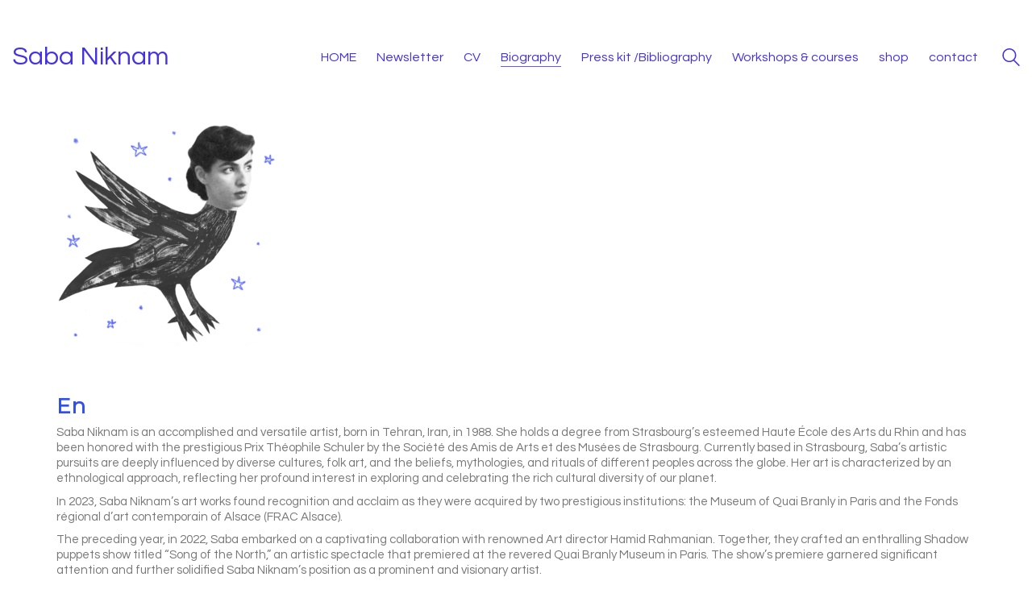

--- FILE ---
content_type: text/html; charset=UTF-8
request_url: https://www.sabaniknam.com/biography/
body_size: 14579
content:
<!DOCTYPE html>

<html class="no-js" lang="en-US">
<head>
    <meta charset="UTF-8">
    <meta name="viewport" content="width=device-width, initial-scale=1.0">

	<title>Biography &#8211; Saba Niknam</title>
<link rel="preconnect" href="https://fonts.googleapis.com">
<link rel="preconnect" href="https://fonts.gstatic.com" crossorigin>
<link rel="preload" href="https://fonts.gstatic.com/s/montserrat/v18/JTURjIg1_i6t8kCHKm45_cJD3gnD_vx3rCs.woff2" as="font" type="font/woff2" crossorigin>
<link rel="preload" href="https://fonts.gstatic.com/s/montserrat/v18/JTUSjIg1_i6t8kCHKm459WlhyyTh89Y.woff2" as="font" type="font/woff2" crossorigin>
<link rel="preload" href="https://fonts.gstatic.com/s/montserrat/v18/JTUQjIg1_i6t8kCHKm459WxRyS7m0dR9pA.woff2" as="font" type="font/woff2" crossorigin>
<link rel="preload" href="https://fonts.gstatic.com/s/questrial/v13/QdVUSTchPBm7nuUeVf70viFluW44JQ.woff2" as="font" type="font/woff2" crossorigin>
<meta name='robots' content='max-image-preview:large' />
	<style>img:is([sizes="auto" i], [sizes^="auto," i]) { contain-intrinsic-size: 3000px 1500px }</style>
	<script>window._wca = window._wca || [];</script>
<link rel='dns-prefetch' href='//stats.wp.com' />
<link rel='dns-prefetch' href='//fonts.googleapis.com' />
<link rel="alternate" type="application/rss+xml" title="Saba Niknam &raquo; Feed" href="https://www.sabaniknam.com/feed/" />
<link rel="alternate" type="application/rss+xml" title="Saba Niknam &raquo; Comments Feed" href="https://www.sabaniknam.com/comments/feed/" />
		<style>
			.lazyload,
			.lazyloading {
				max-width: 100%;
			}
		</style>
			<meta property="og:type" content="article">
	<meta property="og:title" content="Biography">
	<meta property="og:url" content="https://www.sabaniknam.com/biography/">
	<meta property="og:site_name" content="Saba Niknam">

			<meta property="og:description" content="&nbsp; En Saba Niknam is an accomplished and versatile artist, born in Tehran, Iran, in 1988. She holds a degree from Strasbourg&#8217;s esteemed Haute École des Arts du Rhin and has been honored with the prestigious Prix Théophile Schuler by the Société des Amis de Arts et des Musées de Strasbourg. Currently based in Strasbourg,&hellip;">
	
	<script type="text/javascript">
/* <![CDATA[ */
window._wpemojiSettings = {"baseUrl":"https:\/\/s.w.org\/images\/core\/emoji\/16.0.1\/72x72\/","ext":".png","svgUrl":"https:\/\/s.w.org\/images\/core\/emoji\/16.0.1\/svg\/","svgExt":".svg","source":{"concatemoji":"https:\/\/www.sabaniknam.com\/wp-includes\/js\/wp-emoji-release.min.js?ver=6.8.3"}};
/*! This file is auto-generated */
!function(s,n){var o,i,e;function c(e){try{var t={supportTests:e,timestamp:(new Date).valueOf()};sessionStorage.setItem(o,JSON.stringify(t))}catch(e){}}function p(e,t,n){e.clearRect(0,0,e.canvas.width,e.canvas.height),e.fillText(t,0,0);var t=new Uint32Array(e.getImageData(0,0,e.canvas.width,e.canvas.height).data),a=(e.clearRect(0,0,e.canvas.width,e.canvas.height),e.fillText(n,0,0),new Uint32Array(e.getImageData(0,0,e.canvas.width,e.canvas.height).data));return t.every(function(e,t){return e===a[t]})}function u(e,t){e.clearRect(0,0,e.canvas.width,e.canvas.height),e.fillText(t,0,0);for(var n=e.getImageData(16,16,1,1),a=0;a<n.data.length;a++)if(0!==n.data[a])return!1;return!0}function f(e,t,n,a){switch(t){case"flag":return n(e,"\ud83c\udff3\ufe0f\u200d\u26a7\ufe0f","\ud83c\udff3\ufe0f\u200b\u26a7\ufe0f")?!1:!n(e,"\ud83c\udde8\ud83c\uddf6","\ud83c\udde8\u200b\ud83c\uddf6")&&!n(e,"\ud83c\udff4\udb40\udc67\udb40\udc62\udb40\udc65\udb40\udc6e\udb40\udc67\udb40\udc7f","\ud83c\udff4\u200b\udb40\udc67\u200b\udb40\udc62\u200b\udb40\udc65\u200b\udb40\udc6e\u200b\udb40\udc67\u200b\udb40\udc7f");case"emoji":return!a(e,"\ud83e\udedf")}return!1}function g(e,t,n,a){var r="undefined"!=typeof WorkerGlobalScope&&self instanceof WorkerGlobalScope?new OffscreenCanvas(300,150):s.createElement("canvas"),o=r.getContext("2d",{willReadFrequently:!0}),i=(o.textBaseline="top",o.font="600 32px Arial",{});return e.forEach(function(e){i[e]=t(o,e,n,a)}),i}function t(e){var t=s.createElement("script");t.src=e,t.defer=!0,s.head.appendChild(t)}"undefined"!=typeof Promise&&(o="wpEmojiSettingsSupports",i=["flag","emoji"],n.supports={everything:!0,everythingExceptFlag:!0},e=new Promise(function(e){s.addEventListener("DOMContentLoaded",e,{once:!0})}),new Promise(function(t){var n=function(){try{var e=JSON.parse(sessionStorage.getItem(o));if("object"==typeof e&&"number"==typeof e.timestamp&&(new Date).valueOf()<e.timestamp+604800&&"object"==typeof e.supportTests)return e.supportTests}catch(e){}return null}();if(!n){if("undefined"!=typeof Worker&&"undefined"!=typeof OffscreenCanvas&&"undefined"!=typeof URL&&URL.createObjectURL&&"undefined"!=typeof Blob)try{var e="postMessage("+g.toString()+"("+[JSON.stringify(i),f.toString(),p.toString(),u.toString()].join(",")+"));",a=new Blob([e],{type:"text/javascript"}),r=new Worker(URL.createObjectURL(a),{name:"wpTestEmojiSupports"});return void(r.onmessage=function(e){c(n=e.data),r.terminate(),t(n)})}catch(e){}c(n=g(i,f,p,u))}t(n)}).then(function(e){for(var t in e)n.supports[t]=e[t],n.supports.everything=n.supports.everything&&n.supports[t],"flag"!==t&&(n.supports.everythingExceptFlag=n.supports.everythingExceptFlag&&n.supports[t]);n.supports.everythingExceptFlag=n.supports.everythingExceptFlag&&!n.supports.flag,n.DOMReady=!1,n.readyCallback=function(){n.DOMReady=!0}}).then(function(){return e}).then(function(){var e;n.supports.everything||(n.readyCallback(),(e=n.source||{}).concatemoji?t(e.concatemoji):e.wpemoji&&e.twemoji&&(t(e.twemoji),t(e.wpemoji)))}))}((window,document),window._wpemojiSettings);
/* ]]> */
</script>
<style id='wp-emoji-styles-inline-css'>

	img.wp-smiley, img.emoji {
		display: inline !important;
		border: none !important;
		box-shadow: none !important;
		height: 1em !important;
		width: 1em !important;
		margin: 0 0.07em !important;
		vertical-align: -0.1em !important;
		background: none !important;
		padding: 0 !important;
	}
</style>
<link rel='stylesheet' id='wp-block-library-css' href='https://www.sabaniknam.com/wp-includes/css/dist/block-library/style.min.css?ver=6.8.3' media='all' />
<style id='classic-theme-styles-inline-css'>
/*! This file is auto-generated */
.wp-block-button__link{color:#fff;background-color:#32373c;border-radius:9999px;box-shadow:none;text-decoration:none;padding:calc(.667em + 2px) calc(1.333em + 2px);font-size:1.125em}.wp-block-file__button{background:#32373c;color:#fff;text-decoration:none}
</style>
<link rel='stylesheet' id='mediaelement-css' href='https://www.sabaniknam.com/wp-includes/js/mediaelement/mediaelementplayer-legacy.min.css?ver=4.2.17' media='all' />
<link rel='stylesheet' id='wp-mediaelement-css' href='https://www.sabaniknam.com/wp-includes/js/mediaelement/wp-mediaelement.min.css?ver=6.8.3' media='all' />
<style id='jetpack-sharing-buttons-style-inline-css'>
.jetpack-sharing-buttons__services-list{display:flex;flex-direction:row;flex-wrap:wrap;gap:0;list-style-type:none;margin:5px;padding:0}.jetpack-sharing-buttons__services-list.has-small-icon-size{font-size:12px}.jetpack-sharing-buttons__services-list.has-normal-icon-size{font-size:16px}.jetpack-sharing-buttons__services-list.has-large-icon-size{font-size:24px}.jetpack-sharing-buttons__services-list.has-huge-icon-size{font-size:36px}@media print{.jetpack-sharing-buttons__services-list{display:none!important}}.editor-styles-wrapper .wp-block-jetpack-sharing-buttons{gap:0;padding-inline-start:0}ul.jetpack-sharing-buttons__services-list.has-background{padding:1.25em 2.375em}
</style>
<style id='global-styles-inline-css'>
:root{--wp--preset--aspect-ratio--square: 1;--wp--preset--aspect-ratio--4-3: 4/3;--wp--preset--aspect-ratio--3-4: 3/4;--wp--preset--aspect-ratio--3-2: 3/2;--wp--preset--aspect-ratio--2-3: 2/3;--wp--preset--aspect-ratio--16-9: 16/9;--wp--preset--aspect-ratio--9-16: 9/16;--wp--preset--color--black: #000000;--wp--preset--color--cyan-bluish-gray: #abb8c3;--wp--preset--color--white: #ffffff;--wp--preset--color--pale-pink: #f78da7;--wp--preset--color--vivid-red: #cf2e2e;--wp--preset--color--luminous-vivid-orange: #ff6900;--wp--preset--color--luminous-vivid-amber: #fcb900;--wp--preset--color--light-green-cyan: #7bdcb5;--wp--preset--color--vivid-green-cyan: #00d084;--wp--preset--color--pale-cyan-blue: #8ed1fc;--wp--preset--color--vivid-cyan-blue: #0693e3;--wp--preset--color--vivid-purple: #9b51e0;--wp--preset--gradient--vivid-cyan-blue-to-vivid-purple: linear-gradient(135deg,rgba(6,147,227,1) 0%,rgb(155,81,224) 100%);--wp--preset--gradient--light-green-cyan-to-vivid-green-cyan: linear-gradient(135deg,rgb(122,220,180) 0%,rgb(0,208,130) 100%);--wp--preset--gradient--luminous-vivid-amber-to-luminous-vivid-orange: linear-gradient(135deg,rgba(252,185,0,1) 0%,rgba(255,105,0,1) 100%);--wp--preset--gradient--luminous-vivid-orange-to-vivid-red: linear-gradient(135deg,rgba(255,105,0,1) 0%,rgb(207,46,46) 100%);--wp--preset--gradient--very-light-gray-to-cyan-bluish-gray: linear-gradient(135deg,rgb(238,238,238) 0%,rgb(169,184,195) 100%);--wp--preset--gradient--cool-to-warm-spectrum: linear-gradient(135deg,rgb(74,234,220) 0%,rgb(151,120,209) 20%,rgb(207,42,186) 40%,rgb(238,44,130) 60%,rgb(251,105,98) 80%,rgb(254,248,76) 100%);--wp--preset--gradient--blush-light-purple: linear-gradient(135deg,rgb(255,206,236) 0%,rgb(152,150,240) 100%);--wp--preset--gradient--blush-bordeaux: linear-gradient(135deg,rgb(254,205,165) 0%,rgb(254,45,45) 50%,rgb(107,0,62) 100%);--wp--preset--gradient--luminous-dusk: linear-gradient(135deg,rgb(255,203,112) 0%,rgb(199,81,192) 50%,rgb(65,88,208) 100%);--wp--preset--gradient--pale-ocean: linear-gradient(135deg,rgb(255,245,203) 0%,rgb(182,227,212) 50%,rgb(51,167,181) 100%);--wp--preset--gradient--electric-grass: linear-gradient(135deg,rgb(202,248,128) 0%,rgb(113,206,126) 100%);--wp--preset--gradient--midnight: linear-gradient(135deg,rgb(2,3,129) 0%,rgb(40,116,252) 100%);--wp--preset--font-size--small: 13px;--wp--preset--font-size--medium: 20px;--wp--preset--font-size--large: 36px;--wp--preset--font-size--x-large: 42px;--wp--preset--spacing--20: 0.44rem;--wp--preset--spacing--30: 0.67rem;--wp--preset--spacing--40: 1rem;--wp--preset--spacing--50: 1.5rem;--wp--preset--spacing--60: 2.25rem;--wp--preset--spacing--70: 3.38rem;--wp--preset--spacing--80: 5.06rem;--wp--preset--shadow--natural: 6px 6px 9px rgba(0, 0, 0, 0.2);--wp--preset--shadow--deep: 12px 12px 50px rgba(0, 0, 0, 0.4);--wp--preset--shadow--sharp: 6px 6px 0px rgba(0, 0, 0, 0.2);--wp--preset--shadow--outlined: 6px 6px 0px -3px rgba(255, 255, 255, 1), 6px 6px rgba(0, 0, 0, 1);--wp--preset--shadow--crisp: 6px 6px 0px rgba(0, 0, 0, 1);}:where(.is-layout-flex){gap: 0.5em;}:where(.is-layout-grid){gap: 0.5em;}body .is-layout-flex{display: flex;}.is-layout-flex{flex-wrap: wrap;align-items: center;}.is-layout-flex > :is(*, div){margin: 0;}body .is-layout-grid{display: grid;}.is-layout-grid > :is(*, div){margin: 0;}:where(.wp-block-columns.is-layout-flex){gap: 2em;}:where(.wp-block-columns.is-layout-grid){gap: 2em;}:where(.wp-block-post-template.is-layout-flex){gap: 1.25em;}:where(.wp-block-post-template.is-layout-grid){gap: 1.25em;}.has-black-color{color: var(--wp--preset--color--black) !important;}.has-cyan-bluish-gray-color{color: var(--wp--preset--color--cyan-bluish-gray) !important;}.has-white-color{color: var(--wp--preset--color--white) !important;}.has-pale-pink-color{color: var(--wp--preset--color--pale-pink) !important;}.has-vivid-red-color{color: var(--wp--preset--color--vivid-red) !important;}.has-luminous-vivid-orange-color{color: var(--wp--preset--color--luminous-vivid-orange) !important;}.has-luminous-vivid-amber-color{color: var(--wp--preset--color--luminous-vivid-amber) !important;}.has-light-green-cyan-color{color: var(--wp--preset--color--light-green-cyan) !important;}.has-vivid-green-cyan-color{color: var(--wp--preset--color--vivid-green-cyan) !important;}.has-pale-cyan-blue-color{color: var(--wp--preset--color--pale-cyan-blue) !important;}.has-vivid-cyan-blue-color{color: var(--wp--preset--color--vivid-cyan-blue) !important;}.has-vivid-purple-color{color: var(--wp--preset--color--vivid-purple) !important;}.has-black-background-color{background-color: var(--wp--preset--color--black) !important;}.has-cyan-bluish-gray-background-color{background-color: var(--wp--preset--color--cyan-bluish-gray) !important;}.has-white-background-color{background-color: var(--wp--preset--color--white) !important;}.has-pale-pink-background-color{background-color: var(--wp--preset--color--pale-pink) !important;}.has-vivid-red-background-color{background-color: var(--wp--preset--color--vivid-red) !important;}.has-luminous-vivid-orange-background-color{background-color: var(--wp--preset--color--luminous-vivid-orange) !important;}.has-luminous-vivid-amber-background-color{background-color: var(--wp--preset--color--luminous-vivid-amber) !important;}.has-light-green-cyan-background-color{background-color: var(--wp--preset--color--light-green-cyan) !important;}.has-vivid-green-cyan-background-color{background-color: var(--wp--preset--color--vivid-green-cyan) !important;}.has-pale-cyan-blue-background-color{background-color: var(--wp--preset--color--pale-cyan-blue) !important;}.has-vivid-cyan-blue-background-color{background-color: var(--wp--preset--color--vivid-cyan-blue) !important;}.has-vivid-purple-background-color{background-color: var(--wp--preset--color--vivid-purple) !important;}.has-black-border-color{border-color: var(--wp--preset--color--black) !important;}.has-cyan-bluish-gray-border-color{border-color: var(--wp--preset--color--cyan-bluish-gray) !important;}.has-white-border-color{border-color: var(--wp--preset--color--white) !important;}.has-pale-pink-border-color{border-color: var(--wp--preset--color--pale-pink) !important;}.has-vivid-red-border-color{border-color: var(--wp--preset--color--vivid-red) !important;}.has-luminous-vivid-orange-border-color{border-color: var(--wp--preset--color--luminous-vivid-orange) !important;}.has-luminous-vivid-amber-border-color{border-color: var(--wp--preset--color--luminous-vivid-amber) !important;}.has-light-green-cyan-border-color{border-color: var(--wp--preset--color--light-green-cyan) !important;}.has-vivid-green-cyan-border-color{border-color: var(--wp--preset--color--vivid-green-cyan) !important;}.has-pale-cyan-blue-border-color{border-color: var(--wp--preset--color--pale-cyan-blue) !important;}.has-vivid-cyan-blue-border-color{border-color: var(--wp--preset--color--vivid-cyan-blue) !important;}.has-vivid-purple-border-color{border-color: var(--wp--preset--color--vivid-purple) !important;}.has-vivid-cyan-blue-to-vivid-purple-gradient-background{background: var(--wp--preset--gradient--vivid-cyan-blue-to-vivid-purple) !important;}.has-light-green-cyan-to-vivid-green-cyan-gradient-background{background: var(--wp--preset--gradient--light-green-cyan-to-vivid-green-cyan) !important;}.has-luminous-vivid-amber-to-luminous-vivid-orange-gradient-background{background: var(--wp--preset--gradient--luminous-vivid-amber-to-luminous-vivid-orange) !important;}.has-luminous-vivid-orange-to-vivid-red-gradient-background{background: var(--wp--preset--gradient--luminous-vivid-orange-to-vivid-red) !important;}.has-very-light-gray-to-cyan-bluish-gray-gradient-background{background: var(--wp--preset--gradient--very-light-gray-to-cyan-bluish-gray) !important;}.has-cool-to-warm-spectrum-gradient-background{background: var(--wp--preset--gradient--cool-to-warm-spectrum) !important;}.has-blush-light-purple-gradient-background{background: var(--wp--preset--gradient--blush-light-purple) !important;}.has-blush-bordeaux-gradient-background{background: var(--wp--preset--gradient--blush-bordeaux) !important;}.has-luminous-dusk-gradient-background{background: var(--wp--preset--gradient--luminous-dusk) !important;}.has-pale-ocean-gradient-background{background: var(--wp--preset--gradient--pale-ocean) !important;}.has-electric-grass-gradient-background{background: var(--wp--preset--gradient--electric-grass) !important;}.has-midnight-gradient-background{background: var(--wp--preset--gradient--midnight) !important;}.has-small-font-size{font-size: var(--wp--preset--font-size--small) !important;}.has-medium-font-size{font-size: var(--wp--preset--font-size--medium) !important;}.has-large-font-size{font-size: var(--wp--preset--font-size--large) !important;}.has-x-large-font-size{font-size: var(--wp--preset--font-size--x-large) !important;}
:where(.wp-block-post-template.is-layout-flex){gap: 1.25em;}:where(.wp-block-post-template.is-layout-grid){gap: 1.25em;}
:where(.wp-block-columns.is-layout-flex){gap: 2em;}:where(.wp-block-columns.is-layout-grid){gap: 2em;}
:root :where(.wp-block-pullquote){font-size: 1.5em;line-height: 1.6;}
</style>
<link rel='stylesheet' id='contact-form-7-css' href='https://www.sabaniknam.com/wp-content/plugins/contact-form-7/includes/css/styles.css?ver=6.1.3' media='all' />
<style id='woocommerce-inline-inline-css'>
.woocommerce form .form-row .required { visibility: visible; }
</style>
<link rel='stylesheet' id='brands-styles-css' href='https://www.sabaniknam.com/wp-content/plugins/woocommerce/assets/css/brands.css?ver=10.3.7' media='all' />
<link rel='stylesheet' id='kalium-bootstrap-css-css' href='https://www.sabaniknam.com/wp-content/themes/kalium/assets/css/bootstrap.min.css?ver=3.29.1761913021' media='all' />
<link rel='stylesheet' id='kalium-theme-base-css-css' href='https://www.sabaniknam.com/wp-content/themes/kalium/assets/css/base.min.css?ver=3.29.1761913021' media='all' />
<link rel='stylesheet' id='kalium-theme-style-new-css-css' href='https://www.sabaniknam.com/wp-content/themes/kalium/assets/css/new/style.min.css?ver=3.29.1761913021' media='all' />
<link rel='stylesheet' id='kalium-theme-other-css-css' href='https://www.sabaniknam.com/wp-content/themes/kalium/assets/css/other.min.css?ver=3.29.1761913021' media='all' />
<link rel='stylesheet' id='kalium-style-css-css' href='https://www.sabaniknam.com/wp-content/themes/kalium/style.css?ver=3.29.1761913021' media='all' />
<link rel='stylesheet' id='custom-skin-css' href='https://www.sabaniknam.com/wp-content/themes/kalium-child-freelancer/custom-skin.css?ver=93740f7aace74fe87bbba140f1b74b28' media='all' />
<link rel='stylesheet' id='kalium-child-css' href='https://www.sabaniknam.com/wp-content/themes/kalium-child-freelancer/style.css?ver=6.8.3' media='all' />
<link rel='stylesheet' id='typolab-montserrat-font-font-2-css' href='https://fonts.googleapis.com/css2?family=Montserrat%3Aital%2Cwght%400%2C300%3B0%2C400%3B1%2C400&#038;display=swap&#038;ver=3.29' media='all' />
<link rel='stylesheet' id='typolab-questrial-font-font-1-css' href='https://fonts.googleapis.com/css2?family=Questrial&#038;display=swap&#038;ver=3.29' media='all' />
	<script type="text/javascript">
		var ajaxurl = ajaxurl || 'https://www.sabaniknam.com/wp-admin/admin-ajax.php';
				var icl_language_code = "en";
			</script>
	
<style data-custom-selectors>h1, .h1, .page-heading h1, h2, .h2, .page-heading h2, h3, .h3, .page-heading h3, h4, .h4, .page-heading h4, h5, .h5, .page-heading h5, h6, .h6, .page-heading h6{font-family:"Montserrat";font-style:normal;font-weight:300}.blog-posts .box-holder .post-info h2, .wpb_wrapper .lab-blog-posts .blog-post-entry .blog-post-content-container .blog-post-title, .single-blog-holder .blog-title h1, .blog-post-excerpt p, .post-info p, .blog-content-holder .post-content{font-family:"Montserrat";font-style:normal;font-weight:300}.single-post .post .author-info{font-family:"Montserrat";font-style:normal;font-weight:300}.single-post .post-comments--section-title h2{font-family:"Montserrat";font-style:normal;font-weight:300}</style>
<style data-custom-selectors>body, p{font-family:"Questrial";font-style:normal;font-weight:normal}</style><script type="text/javascript" src="https://www.sabaniknam.com/wp-includes/js/jquery/jquery.min.js?ver=3.7.1" id="jquery-core-js"></script>
<script type="text/javascript" src="https://www.sabaniknam.com/wp-includes/js/jquery/jquery-migrate.min.js?ver=3.4.1" id="jquery-migrate-js"></script>
<script type="text/javascript" src="https://www.sabaniknam.com/wp-content/plugins/woocommerce/assets/js/jquery-blockui/jquery.blockUI.min.js?ver=2.7.0-wc.10.3.7" id="wc-jquery-blockui-js" data-wp-strategy="defer"></script>
<script type="text/javascript" id="wc-add-to-cart-js-extra">
/* <![CDATA[ */
var wc_add_to_cart_params = {"ajax_url":"\/wp-admin\/admin-ajax.php","wc_ajax_url":"\/?wc-ajax=%%endpoint%%","i18n_view_cart":"View cart","cart_url":"https:\/\/www.sabaniknam.com\/shop\/cart\/","is_cart":"","cart_redirect_after_add":"no"};
/* ]]> */
</script>
<script type="text/javascript" src="https://www.sabaniknam.com/wp-content/plugins/woocommerce/assets/js/frontend/add-to-cart.min.js?ver=10.3.7" id="wc-add-to-cart-js" data-wp-strategy="defer"></script>
<script type="text/javascript" src="https://www.sabaniknam.com/wp-content/plugins/woocommerce/assets/js/js-cookie/js.cookie.min.js?ver=2.1.4-wc.10.3.7" id="wc-js-cookie-js" defer="defer" data-wp-strategy="defer"></script>
<script type="text/javascript" id="woocommerce-js-extra">
/* <![CDATA[ */
var woocommerce_params = {"ajax_url":"\/wp-admin\/admin-ajax.php","wc_ajax_url":"\/?wc-ajax=%%endpoint%%","i18n_password_show":"Show password","i18n_password_hide":"Hide password"};
/* ]]> */
</script>
<script type="text/javascript" src="https://www.sabaniknam.com/wp-content/plugins/woocommerce/assets/js/frontend/woocommerce.min.js?ver=10.3.7" id="woocommerce-js" defer="defer" data-wp-strategy="defer"></script>
<script type="text/javascript" src="https://www.sabaniknam.com/wp-content/plugins/js_composer/assets/js/vendors/woocommerce-add-to-cart.js?ver=8.7.2" id="vc_woocommerce-add-to-cart-js-js"></script>
<script type="text/javascript" src="https://stats.wp.com/s-202604.js" id="woocommerce-analytics-js" defer="defer" data-wp-strategy="defer"></script>
<script></script><link rel="https://api.w.org/" href="https://www.sabaniknam.com/wp-json/" /><link rel="alternate" title="JSON" type="application/json" href="https://www.sabaniknam.com/wp-json/wp/v2/pages/1243" /><link rel="EditURI" type="application/rsd+xml" title="RSD" href="https://www.sabaniknam.com/xmlrpc.php?rsd" />
<meta name="generator" content="WordPress 6.8.3" />
<meta name="generator" content="WooCommerce 10.3.7" />
<link rel="canonical" href="https://www.sabaniknam.com/biography/" />
<link rel='shortlink' href='https://www.sabaniknam.com/?p=1243' />
<link rel="alternate" title="oEmbed (JSON)" type="application/json+oembed" href="https://www.sabaniknam.com/wp-json/oembed/1.0/embed?url=https%3A%2F%2Fwww.sabaniknam.com%2Fbiography%2F&#038;lang=en" />
<link rel="alternate" title="oEmbed (XML)" type="text/xml+oembed" href="https://www.sabaniknam.com/wp-json/oembed/1.0/embed?url=https%3A%2F%2Fwww.sabaniknam.com%2Fbiography%2F&#038;format=xml&#038;lang=en" />
	<style>img#wpstats{display:none}</style>
				<!-- HappyForms global container -->
		<script type="text/javascript">HappyForms = {};</script>
		<!-- End of HappyForms global container -->
				<script>
			document.documentElement.className = document.documentElement.className.replace('no-js', 'js');
		</script>
				<style>
			.no-js img.lazyload {
				display: none;
			}

			figure.wp-block-image img.lazyloading {
				min-width: 150px;
			}

			.lazyload,
			.lazyloading {
				--smush-placeholder-width: 100px;
				--smush-placeholder-aspect-ratio: 1/1;
				width: var(--smush-image-width, var(--smush-placeholder-width)) !important;
				aspect-ratio: var(--smush-image-aspect-ratio, var(--smush-placeholder-aspect-ratio)) !important;
			}

						.lazyload, .lazyloading {
				opacity: 0;
			}

			.lazyloaded {
				opacity: 1;
				transition: opacity 400ms;
				transition-delay: 0ms;
			}

					</style>
		<meta name="theme-color" content="#1f45c4">					<link rel="shortcut icon" href="https://www.sabaniknam.com/wp-content/uploads/2021/05/IMG_7190-e1620127283840.png">
							<link rel="apple-touch-icon" href="https://www.sabaniknam.com/wp-content/uploads/2021/05/IMG_7190-e1620127283840.png">
			<link rel="apple-touch-icon" sizes="180x180" href="https://www.sabaniknam.com/wp-content/uploads/2021/05/IMG_7190-e1620127283840.png">
				<script>var mobile_menu_breakpoint = 768;</script><style data-appended-custom-css="true">@media screen and (min-width:769px) { .mobile-menu-wrapper,.mobile-menu-overlay,.header-block__item--mobile-menu-toggle {display: none;} }</style><style data-appended-custom-css="true">@media screen and (max-width:768px) { .header-block__item--standard-menu-container {display: none;} }</style>	<noscript><style>.woocommerce-product-gallery{ opacity: 1 !important; }</style></noscript>
	<style>.recentcomments a{display:inline !important;padding:0 !important;margin:0 !important;}</style><meta name="generator" content="Powered by WPBakery Page Builder - drag and drop page builder for WordPress."/>
<noscript><style> .wpb_animate_when_almost_visible { opacity: 1; }</style></noscript></head>
<body class="wp-singular page-template-default page page-id-1243 wp-custom-logo wp-theme-kalium wp-child-theme-kalium-child-freelancer theme-kalium woocommerce-no-js wpb-js-composer js-comp-ver-8.7.2 vc_responsive">

<div class="mobile-menu-wrapper mobile-menu-slide">

    <div class="mobile-menu-container">

		<div class="menu"><ul>
<li class="page_item page-item-297"><a href="https://www.sabaniknam.com/">HOME</a></li>
<li class="page_item page-item-1754"><a href="https://www.sabaniknam.com/newsletter/">Newsletter</a></li>
<li class="page_item page-item-319"><a href="https://www.sabaniknam.com/cv/">CV</a></li>
<li class="page_item page-item-1243 current_page_item"><a href="https://www.sabaniknam.com/biography/" aria-current="page">Biography</a></li>
<li class="page_item page-item-1291"><a href="https://www.sabaniknam.com/presse-kit/">Press kit /Bibliography</a></li>
<li class="page_item page-item-1323"><a href="https://www.sabaniknam.com/workshops-courses/">Workshops &#038; courses</a></li>
<li class="page_item page-item-1589 page_item_has_children"><a href="https://www.sabaniknam.com/shop/">shop</a>
<ul class='children'>
	<li class="page_item page-item-1672"><a href="https://www.sabaniknam.com/shop/checkout/">Checkout</a></li>
	<li class="page_item page-item-1671"><a href="https://www.sabaniknam.com/shop/cart/">Cart</a></li>
	<li class="page_item page-item-1656"><a href="https://www.sabaniknam.com/shop/terms-of-use/">Terms and Conditions</a></li>
</ul>
</li>
<li class="page_item page-item-337"><a href="https://www.sabaniknam.com/contact/">contact</a></li>
</ul></div>

		            <form role="search" method="get" class="search-form" action="https://www.sabaniknam.com/">
                <input type="search" class="search-field" placeholder="Search site..." value="" name="s" id="search_mobile_inp"/>

                <label for="search_mobile_inp">
                    <i class="fa fa-search"></i>
                </label>

                <input type="submit" class="search-submit" value="Go"/>
            </form>
		
		
		
    </div>

</div>

<div class="mobile-menu-overlay"></div>
<div class="wrapper" id="main-wrapper">

	    <header class="site-header main-header menu-type-standard-menu fullwidth-header">

		<div class="header-block">

	
	<div class="header-block__row-container container">

		<div class="header-block__row header-block__row--main">
			        <div class="header-block__column header-block__logo header-block--auto-grow">
			    <a href="https://www.sabaniknam.com" class="header-logo logo-text menu-skin-main" aria-label="Go to homepage">
		            <span class="logo-text">Saba Niknam</span>
		    </a>
        </div>
		        <div class="header-block__column header-block--content-right header-block--align-right">

            <div class="header-block__items-row">
				<div class="header-block__item header-block__item--type-menu-main-menu header-block__item--standard-menu-container"><div class="standard-menu-container dropdown-caret menu-skin-main"><nav class="nav-container-main-menu"><ul class="menu"><li class="page_item page-item-297 menu-item"><a href="https://www.sabaniknam.com/">HOME</a></li><li class="page_item page-item-1754 menu-item"><a href="https://www.sabaniknam.com/newsletter/">Newsletter</a></li><li class="page_item page-item-319 menu-item"><a href="https://www.sabaniknam.com/cv/">CV</a></li><li class="page_item page-item-1243 current_page_item menu-item"><a href="https://www.sabaniknam.com/biography/" aria-current="page">Biography</a></li><li class="page_item page-item-1291 menu-item"><a href="https://www.sabaniknam.com/presse-kit/">Press kit /Bibliography</a></li><li class="page_item page-item-1323 menu-item"><a href="https://www.sabaniknam.com/workshops-courses/">Workshops &#038; courses</a></li><li class="page_item page-item-1589 page_item_has_children menu-item"><a href="https://www.sabaniknam.com/shop/">shop</a><ul class='children'><li class="page_item page-item-1672 menu-item"><a href="https://www.sabaniknam.com/shop/checkout/">Checkout</a></li><li class="page_item page-item-1671 menu-item"><a href="https://www.sabaniknam.com/shop/cart/">Cart</a></li><li class="page_item page-item-1656 menu-item"><a href="https://www.sabaniknam.com/shop/terms-of-use/">Terms and Conditions</a></li></ul></li><li class="page_item page-item-337 menu-item"><a href="https://www.sabaniknam.com/contact/">contact</a></li></ul></nav></div></div><div class="header-block__item header-block__item--type-search-field header-block__item--hide-on-mobile">        <div class="header-search-input menu-skin-main">
            <form role="search" method="get" action="https://www.sabaniknam.com/">
                <div class="search-field">
                    <span>Search site...</span>
                    <input type="search" value="" autocomplete="off" name="s"/>
                </div>

                <div class="search-icon">
                    <a href="#" data-animation="scale" aria-label="Search site">
						<?xml version="1.0" encoding="utf-8"?>
<!-- Generator: Adobe Illustrator 19.2.1, SVG Export Plug-In . SVG Version: 6.00 Build 0)  -->
<svg height="24" width="24" version="1.1" xmlns="http://www.w3.org/2000/svg" xmlns:xlink="http://www.w3.org/1999/xlink" x="0px" y="0px"
	 viewBox="0 0 1417.3 1417.3" style="enable-background:new 0 0 1417.3 1417.3;" xml:space="preserve">
<style type="text/css">
	.st0{display:none;}
	.st1{display:inline;}
</style>
<g id="search-one">
	<path d="M976.2,925.2c90.6-98.1,147.1-229.4,147.1-374.1C1123.4,247.7,876.5,0,572.2,0S21.1,247.7,21.1,551.1
		s246.9,551.1,551.1,551.1c123.9,0,237.7-40.7,330-109.7l409.8,409.8c10,10,22.4,15,34.9,15s25.8-5,34.9-15
		c19.1-19.1,19.1-50.7,0-70.7L976.2,925.2z M120.8,551.1c0-248.6,202-451.4,451.4-451.4c248.6,0,451.4,202,451.4,451.4
		s-202,451.4-451.4,451.4S120.8,799.7,120.8,551.1z"/>
</g>
<g id="search-two" class="st0">
	<path class="st1" d="M976.2,925.2c90.6-98.1,147.1-229.4,147.1-374.1C1123.4,247.7,876.5,0,572.2,0S21.1,247.7,21.1,551.1
		s246.9,551.1,551.1,551.1c123.9,0,237.7-40.7,330-109.7l409.8,409.8c10,10,22.4,15,34.9,15s25.8-5,34.9-15
		c19.1-19.1,19.1-50.7,0-70.7L976.2,925.2z"/>
</g>
</svg>
                    </a>
                </div>

				            </form>

        </div>
		</div><div class="header-block__item header-block__item--type-menu-main-menu header-block__item--mobile-menu-toggle"><a href="#" class="toggle-bars menu-skin-main" aria-label="Toggle navigation" role="button" data-action="mobile-menu">        <span class="toggle-bars__column">
            <span class="toggle-bars__bar-lines">
                <span class="toggle-bars__bar-line toggle-bars__bar-line--top"></span>
                <span class="toggle-bars__bar-line toggle-bars__bar-line--middle"></span>
                <span class="toggle-bars__bar-line toggle-bars__bar-line--bottom"></span>
            </span>
        </span>
		</a></div>            </div>

        </div>
				</div>

	</div>

	
</div>

    </header>

    <div class="container default-margin post-formatting">
		<p><img fetchpriority="high" decoding="async" class="alignnone wp-image-1402 size-medium" src="https://www.sabaniknam.com/wp-content/uploads/2021/05/IMG_71900-e1620126929956-290x300.png" alt="" width="290" height="300" srcset="https://www.sabaniknam.com/wp-content/uploads/2021/05/IMG_71900-e1620126929956-290x300.png 290w, https://www.sabaniknam.com/wp-content/uploads/2021/05/IMG_71900-e1620126929956-600x620.png 600w, https://www.sabaniknam.com/wp-content/uploads/2021/05/IMG_71900-e1620126929956-558x577.png 558w, https://www.sabaniknam.com/wp-content/uploads/2021/05/IMG_71900-e1620126929956.png 625w" sizes="(max-width: 290px) 100vw, 290px" /></p>
<p>&nbsp;</p>
<h3><strong>En</strong></h3>
<p>Saba Niknam is an accomplished and versatile artist, born in Tehran, Iran, in 1988. She holds a degree from Strasbourg&#8217;s esteemed Haute École des Arts du Rhin and has been honored with the prestigious Prix Théophile Schuler by the Société des Amis de Arts et des Musées de Strasbourg. Currently based in Strasbourg, Saba&#8217;s artistic pursuits are deeply influenced by diverse cultures, folk art, and the beliefs, mythologies, and rituals of different peoples across the globe. Her art is characterized by an ethnological approach, reflecting her profound interest in exploring and celebrating the rich cultural diversity of our planet.</p>
<p>In 2023, Saba Niknam&#8217;s art works found recognition and acclaim as they were acquired by two prestigious institutions: the Museum of Quai Branly in Paris and the Fonds régional d&#8217;art contemporain of Alsace (FRAC Alsace).</p>
<p>The preceding year, in 2022, Saba embarked on a captivating collaboration with renowned Art director Hamid Rahmanian. Together, they crafted an enthralling Shadow puppets show titled &#8220;Song of the North,&#8221; an artistic spectacle that premiered at the revered Quai Branly Museum in Paris. The show&#8217;s premiere garnered significant attention and further solidified Saba Niknam&#8217;s position as a prominent and visionary artist.</p>
<p>In 2020, Saba further enriched her artistic expertise by specializing in Persian miniatures at the prestigious Prince&#8217;s Foundation School of Traditional Arts in London, deepening her understanding and mastery of this unique art form.</p>
<p>Saba Niknam&#8217;s creative accomplishments have been recognized through grants and prestigious exhibitions. She was awarded an individual creation grant from DRAC Grand-Est in March 2019 for her exceptional project &#8220;Mami Wata,&#8221; a captivating exploration of mythical water creations. The same year, she participated in the highly-regarded &#8220;GALERISTES&#8221; exhibition with Club 7.5 at the Carreau du Temple in Paris, followed by a notable group show at Galerie Marek Kralewski in Freiburg, Germany.</p>
<p>Her passion for diverse cultures led her to participate in the esteemed &#8220;Alsace-Québec, ville d&#8217;Alma&#8221; cross-residency program in 2015. During this immersive experience, Saba delved into the myths of the Innu, an Aboriginal people, expressing her profound discoveries through captivating drawings and art objects. Her work from this period was prominently exhibited at the esteemed FRAC Alsace in the &#8220;Panache&#8221; exhibition from February to May 2017.</p>
<p>In 2015, Saba Niknam held her inaugural solo exhibition, titled &#8220;The Secret Name of the Sun,&#8221; at the prestigious Galerie Jean-François Kaiser in Strasbourg.</p>
<p>Saba Niknam&#8217;s artistic journey is defined by her dedication to cultural diversity, exploration of diverse mythologies, and her commitment to artistic collaboration. Her captivating works continue to engage audiences, leaving an indelible impression on the contemporary art world, as she masterfully weaves together the tapestry of humanity&#8217;s shared cultural heritage.</p>
<p>&nbsp;</p>
<p style="text-align: center;">•••</p>
<p>&nbsp;</p>
<h3><strong>Fr</strong></h3>
<p>Saba Niknam, née en 1988 à Téhéran, Iran, est une artiste accomplie et polyvalente, dont la passion pour la créativité l&#8217;a emmenée dans un voyage remarquable. Elle est diplômée de l&#8217;estimée Haute École des Arts du Rhin à Strasbourg, témoignant de sa dévotion et de son talent artistique. Les poursuites artistiques de Saba sont profondément influencées par les cultures diverses, l&#8217;art populaire, ainsi que les croyances, mythologies et rituels de différents peuples à travers le monde. Avec modestie, elle aborde son art avec une approche ethnologique, cherchant à explorer et à célébrer la riche diversité culturelle de notre planète.</p>
<p>En 2023, les œuvres d&#8217;art de Saba Niknam ont été reconnues et acclamées en étant intégrées dans les collections de deux institutions prestigieuses : le Musée du quai Branly à Paris et le Fonds régional d&#8217;art contemporain d&#8217;Alsace (FRAC Alsace). De tels accomplissements sont un témoignage de sa vision artistique et de son talent.</p>
<p>En 2022, Saba s&#8217;est lancée dans une collaboration captivante avec le directeur artistique Hamid Rahmanian. Ensemble, ils ont créé un spectacle envoûtant de marionnettes d&#8217;ombre intitulé &#8220;Chant du Nord&#8221;, un spectacle artistique qui a été présenté en première au vénérable Musée du quai Branly à Paris. La première du spectacle a suscité beaucoup d&#8217;attention et a davantage consolidé la position de Saba Niknam en tant qu&#8217;artiste éminente et visionnaire.</p>
<p>Reconnaissant la valeur de la croissance continue, en 2020, Saba a enrichi davantage son expertise artistique en se spécialisant dans les miniatures persanes à la prestigieuse Prince&#8217;s Foundation School of Traditional Arts de Londres. Cette entreprise lui a permis d&#8217;approfondir sa compréhension et sa maîtrise de cette forme d&#8217;art unique, cherchant humblement à perfectionner ses compétences.</p>
<p>Les accomplissements créatifs de Saba Niknam ont été reconnus à travers des subventions et des expositions prestigieuses. En mars 2019, elle a reçu une subvention de création individuelle de la DRAC Grand-Est pour son projet exceptionnel &#8220;Mami Wata&#8221;, une exploration captivante des créations mythiques d&#8217;eau. La même année, elle a participé à la prestigieuse exposition &#8220;GALERISTES&#8221; avec Club 7.5 au Carreau du Temple à Paris, suivie d&#8217;une remarquable exposition de groupe à la Galerie Marek Kralewski à Freiburg, en Allemagne. Ces opportunités lui ont permis de partager sa voix artistique avec un public diversifié.</p>
<p>Animée par une profonde curiosité pour les cultures diverses, Saba a participé en 2015 au prestigieux programme de résidence croisée &#8220;Alsace-Québec, ville d&#8217;Alma&#8221;. Au cours de cette expérience immersive, elle a plongé dans les mythes des Innu, un peuple autochtone, exprimant ses découvertes profondes à travers des dessins captivants et des objets d&#8217;art. Son travail de cette période a été exposé de manière remarquable au FRAC Alsace dans l&#8217;exposition &#8220;Panache&#8221; de février à mai 2017.</p>
<p>En 2015, Saba Niknam a organisé sa première exposition solo, intitulée &#8220;Le Nom Secret du Soleil&#8221;, à la prestigieuse Galerie Jean-François Kaiser à Strasbourg, une étape importante dans son parcours artistique.</p>
<p>Tout au long de sa carrière, l&#8217;engagement de Saba envers la diversité culturelle, l&#8217;exploration de différentes mythologies et son dévouement à la collaboration artistique restent au cœur de son travail. Avec un cœur humble et ouvert, elle s&#8217;efforce d&#8217;engager le public à travers ses créations captivantes et significatives, laissant une impression indélébile sur le monde de l&#8217;art contemporain. À chaque tissage habile de ses œuvres, elle contribue à l&#8217;éclatant tapis de l&#8217;héritage culturel partagé de l&#8217;humanité.</p>
<div class="page" title="Page 3">
<div class="layoutArea">
<div class="column">
<p>&nbsp;</p>
</div>
<hr />
</div>
</div>
<p><img decoding="async" class="alignnone wp-image-1268 lazyload" data-src="https://www.sabaniknam.com/wp-content/uploads/2021/05/Screenshot-2021-05-03-at-03.52.01-1-300x170.png" alt="" width="913" height="517" data-srcset="https://www.sabaniknam.com/wp-content/uploads/2021/05/Screenshot-2021-05-03-at-03.52.01-1-300x170.png 300w, https://www.sabaniknam.com/wp-content/uploads/2021/05/Screenshot-2021-05-03-at-03.52.01-1-600x340.png 600w, https://www.sabaniknam.com/wp-content/uploads/2021/05/Screenshot-2021-05-03-at-03.52.01-1-1024x580.png 1024w, https://www.sabaniknam.com/wp-content/uploads/2021/05/Screenshot-2021-05-03-at-03.52.01-1-768x435.png 768w, https://www.sabaniknam.com/wp-content/uploads/2021/05/Screenshot-2021-05-03-at-03.52.01-1-1536x870.png 1536w, https://www.sabaniknam.com/wp-content/uploads/2021/05/Screenshot-2021-05-03-at-03.52.01-1-2048x1161.png 2048w, https://www.sabaniknam.com/wp-content/uploads/2021/05/Screenshot-2021-05-03-at-03.52.01-1-1612x914.png 1612w, https://www.sabaniknam.com/wp-content/uploads/2021/05/Screenshot-2021-05-03-at-03.52.01-1-1116x632.png 1116w, https://www.sabaniknam.com/wp-content/uploads/2021/05/Screenshot-2021-05-03-at-03.52.01-1-806x457.png 806w, https://www.sabaniknam.com/wp-content/uploads/2021/05/Screenshot-2021-05-03-at-03.52.01-1-558x316.png 558w, https://www.sabaniknam.com/wp-content/uploads/2021/05/Screenshot-2021-05-03-at-03.52.01-1-655x371.png 655w" data-sizes="(max-width: 913px) 100vw, 913px" src="[data-uri]" style="--smush-placeholder-width: 913px; --smush-placeholder-aspect-ratio: 913/517;" /></p>
<p>&nbsp;</p>
<h3>MFA thesis &#8220;Le boite noire &#8221; Art and Shamanism</h3>
<p>My MFA thesis &#8220;Le boite noire &#8221; Art and Shamanism, is about  the bonds between artists and shamans in Central Asia (Iran, Mongolia, Turkmenistan…) which i completed with the guidance of ethnologists Thierry Zarcone and Pedram Khosronejad in 2014.</p>
<p>click here to read (Fr):<a href="https://www.sabaniknam.com/wp-content/uploads/2021/05/final-saba-chaman-inter.pdf">Le boite noire &#8221; Art et chamanisme </a></p>
<p>* The English translation will arrive soon.</p>
<p style="text-align: center;">          ♦♦♦</p>
<p>&nbsp;</p>
<p>Mon mémoire de DNSAP &#8220;Le boite noire &#8221; Art et chamanisme, est consacré aux liens entre artistes et chamans en Asie centrale (Iran, Mongolie, Turkménistan&#8230;) que j&#8217;ai réalisé sous la direction des ethnologues Thierry Zarcone et Pedram Khosronejad en 2014.</p>
<p>&nbsp;</p>
    </div>
</div><!-- .wrapper -->
<footer id="footer" role="contentinfo" class="site-footer main-footer footer-bottom-horizontal">

	
	
        <div class="footer-bottom">

            <div class="container">

                <div class="footer-bottom-content">

					
                        <div class="footer-content-right">
							<ul class="social-networks textual"><li><a href="https://www.instagram.com/huginmunin1988/" target="_blank" class="instagram" title="Instagram" aria-label="Instagram" rel="noopener"><i class="fab fa-instagram"></i><span class="name">Instagram</span></a></li></ul>                        </div>

					
					
                        <div class="footer-content-left">

                            <div class="copyrights site-info">
                                <p>© Copyright 2021. All Rights Reserved</p>
                            </div>

                        </div>

					                </div>

            </div>

        </div>

	
</footer><script type="speculationrules">
{"prefetch":[{"source":"document","where":{"and":[{"href_matches":"\/*"},{"not":{"href_matches":["\/wp-*.php","\/wp-admin\/*","\/wp-content\/uploads\/*","\/wp-content\/*","\/wp-content\/plugins\/*","\/wp-content\/themes\/kalium-child-freelancer\/*","\/wp-content\/themes\/kalium\/*","\/*\\?(.+)"]}},{"not":{"selector_matches":"a[rel~=\"nofollow\"]"}},{"not":{"selector_matches":".no-prefetch, .no-prefetch a"}}]},"eagerness":"conservative"}]}
</script>
<script type="application/ld+json">{"@context":"https:\/\/schema.org\/","@type":"Organization","name":"Saba Niknam","url":"https:\/\/www.sabaniknam.com"}</script><style data-appended-custom-css="true">.site-header > .fullscreen-menu, .site-header > .fullscreen-menu.translucent-background {background-image:url("https://www.sabaniknam.com/wp-content/uploads/2021/05/IMG_7190-e1620127283840.png");background-color:#1e73be;background-position:center;background-repeat:no-repeat;background-size:cover}</style>	<script type='text/javascript'>
		(function () {
			var c = document.body.className;
			c = c.replace(/woocommerce-no-js/, 'woocommerce-js');
			document.body.className = c;
		})();
	</script>
	<link rel='stylesheet' id='wc-stripe-blocks-checkout-style-css' href='https://www.sabaniknam.com/wp-content/plugins/woocommerce-gateway-stripe/build/upe-blocks.css?ver=5149cca93b0373758856' media='all' />
<link rel='stylesheet' id='wc-blocks-style-css' href='https://www.sabaniknam.com/wp-content/plugins/woocommerce/assets/client/blocks/wc-blocks.css?ver=wc-10.3.7' media='all' />
<link rel='stylesheet' id='kalium-fontawesome-css-css' href='https://www.sabaniknam.com/wp-content/themes/kalium/assets/vendors/font-awesome/css/all.min.css?ver=3.29.1761913021' media='all' />
<script type="text/javascript" src="https://www.sabaniknam.com/wp-includes/js/dist/hooks.min.js?ver=4d63a3d491d11ffd8ac6" id="wp-hooks-js"></script>
<script type="text/javascript" src="https://www.sabaniknam.com/wp-includes/js/dist/i18n.min.js?ver=5e580eb46a90c2b997e6" id="wp-i18n-js"></script>
<script type="text/javascript" id="wp-i18n-js-after">
/* <![CDATA[ */
wp.i18n.setLocaleData( { 'text direction\u0004ltr': [ 'ltr' ] } );
/* ]]> */
</script>
<script type="text/javascript" src="https://www.sabaniknam.com/wp-content/plugins/contact-form-7/includes/swv/js/index.js?ver=6.1.3" id="swv-js"></script>
<script type="text/javascript" id="contact-form-7-js-before">
/* <![CDATA[ */
var wpcf7 = {
    "api": {
        "root": "https:\/\/www.sabaniknam.com\/wp-json\/",
        "namespace": "contact-form-7\/v1"
    }
};
/* ]]> */
</script>
<script type="text/javascript" src="https://www.sabaniknam.com/wp-content/plugins/contact-form-7/includes/js/index.js?ver=6.1.3" id="contact-form-7-js"></script>
<script type="text/javascript" src="https://www.sabaniknam.com/wp-includes/js/dist/vendor/wp-polyfill.min.js?ver=3.15.0" id="wp-polyfill-js"></script>
<script type="text/javascript" src="https://www.sabaniknam.com/wp-includes/js/dist/url.min.js?ver=c2964167dfe2477c14ea" id="wp-url-js"></script>
<script type="text/javascript" src="https://www.sabaniknam.com/wp-includes/js/dist/api-fetch.min.js?ver=3623a576c78df404ff20" id="wp-api-fetch-js"></script>
<script type="text/javascript" id="wp-api-fetch-js-after">
/* <![CDATA[ */
wp.apiFetch.use( wp.apiFetch.createRootURLMiddleware( "https://www.sabaniknam.com/wp-json/" ) );
wp.apiFetch.nonceMiddleware = wp.apiFetch.createNonceMiddleware( "129a5923e7" );
wp.apiFetch.use( wp.apiFetch.nonceMiddleware );
wp.apiFetch.use( wp.apiFetch.mediaUploadMiddleware );
wp.apiFetch.nonceEndpoint = "https://www.sabaniknam.com/wp-admin/admin-ajax.php?action=rest-nonce";
/* ]]> */
</script>
<script type="text/javascript" src="https://www.sabaniknam.com/wp-content/plugins/jetpack/jetpack_vendor/automattic/woocommerce-analytics/build/woocommerce-analytics-client.js?minify=false&amp;ver=0daedf2e8bf6852380b8" id="woocommerce-analytics-client-js" defer="defer" data-wp-strategy="defer"></script>
<script type="text/javascript" src="https://www.sabaniknam.com/wp-content/plugins/woocommerce/assets/js/sourcebuster/sourcebuster.min.js?ver=10.3.7" id="sourcebuster-js-js"></script>
<script type="text/javascript" id="wc-order-attribution-js-extra">
/* <![CDATA[ */
var wc_order_attribution = {"params":{"lifetime":1.0e-5,"session":30,"base64":false,"ajaxurl":"https:\/\/www.sabaniknam.com\/wp-admin\/admin-ajax.php","prefix":"wc_order_attribution_","allowTracking":true},"fields":{"source_type":"current.typ","referrer":"current_add.rf","utm_campaign":"current.cmp","utm_source":"current.src","utm_medium":"current.mdm","utm_content":"current.cnt","utm_id":"current.id","utm_term":"current.trm","utm_source_platform":"current.plt","utm_creative_format":"current.fmt","utm_marketing_tactic":"current.tct","session_entry":"current_add.ep","session_start_time":"current_add.fd","session_pages":"session.pgs","session_count":"udata.vst","user_agent":"udata.uag"}};
/* ]]> */
</script>
<script type="text/javascript" src="https://www.sabaniknam.com/wp-content/plugins/woocommerce/assets/js/frontend/order-attribution.min.js?ver=10.3.7" id="wc-order-attribution-js"></script>
<script type="text/javascript" id="smush-lazy-load-js-before">
/* <![CDATA[ */
var smushLazyLoadOptions = {"autoResizingEnabled":false,"autoResizeOptions":{"precision":5,"skipAutoWidth":true}};
/* ]]> */
</script>
<script type="text/javascript" src="https://www.sabaniknam.com/wp-content/plugins/wp-smushit/app/assets/js/smush-lazy-load.min.js?ver=3.22.3" id="smush-lazy-load-js"></script>
<script type="text/javascript" src="https://www.sabaniknam.com/wp-content/themes/kalium/assets/vendors/gsap/gsap.min.js?ver=3.29.1761913021" id="kalium-gsap-js-js"></script>
<script type="text/javascript" src="https://www.sabaniknam.com/wp-content/themes/kalium/assets/vendors/gsap/ScrollToPlugin.min.js?ver=3.29.1761913021" id="kalium-gsap-scrollto-js-js"></script>
<script type="text/javascript" src="https://www.sabaniknam.com/wp-content/themes/kalium/assets/vendors/scrollmagic/ScrollMagic.min.js?ver=3.29.1761913021" id="kalium-scrollmagic-js-js"></script>
<script type="text/javascript" src="https://www.sabaniknam.com/wp-content/themes/kalium/assets/vendors/scrollmagic/plugins/animation.gsap.min.js?ver=3.29.1761913021" id="kalium-scrollmagic-gsap-js-js"></script>
<script type="text/javascript" id="jetpack-stats-js-before">
/* <![CDATA[ */
_stq = window._stq || [];
_stq.push([ "view", JSON.parse("{\"v\":\"ext\",\"blog\":\"193126647\",\"post\":\"1243\",\"tz\":\"1\",\"srv\":\"www.sabaniknam.com\",\"j\":\"1:15.2\"}") ]);
_stq.push([ "clickTrackerInit", "193126647", "1243" ]);
/* ]]> */
</script>
<script type="text/javascript" src="https://stats.wp.com/e-202604.js" id="jetpack-stats-js" defer="defer" data-wp-strategy="defer"></script>
<script type="text/javascript" src="https://www.sabaniknam.com/wp-content/themes/kalium/assets/vendors/gsap/SplitText.min.js?ver=3.29.1761913021" id="kalium-gsap-splittext-js-js"></script>
<script type="text/javascript" id="kalium-main-js-js-before">
/* <![CDATA[ */
var _k = _k || {}; _k.enqueueAssets = {"js":{"light-gallery":[{"src":"https:\/\/www.sabaniknam.com\/wp-content\/themes\/kalium\/assets\/vendors\/light-gallery\/lightgallery-all.min.js"}],"videojs":[{"src":"https:\/\/www.sabaniknam.com\/wp-content\/themes\/kalium\/assets\/vendors\/video-js\/video.min.js"}]},"css":{"light-gallery":[{"src":"https:\/\/www.sabaniknam.com\/wp-content\/themes\/kalium\/assets\/vendors\/light-gallery\/css\/lightgallery.min.css"},{"src":"https:\/\/www.sabaniknam.com\/wp-content\/themes\/kalium\/assets\/vendors\/light-gallery\/css\/lg-transitions.min.css"}],"videojs":[{"src":"https:\/\/www.sabaniknam.com\/wp-content\/themes\/kalium\/assets\/vendors\/video-js\/video-js.min.css"}]}};
var _k = _k || {}; _k.require = function(e){var t=e instanceof Array?e:[e],r=function(e){var t,t;e.match(/\.js(\?.*)?$/)?(t=document.createElement("script")).src=e:((t=document.createElement("link")).rel="stylesheet",t.href=e);var r=!1,a=jQuery("[data-deploader]").each((function(t,a){e!=jQuery(a).attr("src")&&e!=jQuery(a).attr("href")||(r=!0)})).length;r||(t.setAttribute("data-deploader",a),jQuery("head").append(t))},a;return new Promise((function(e,a){var n=0,c=function(t){if(t&&t.length){var a=t.shift(),n=a.match(/\.js(\?.*)?$/)?"script":"text";jQuery.ajax({dataType:n,url:a,cache:!0}).success((function(){r(a)})).always((function(){a.length&&c(t)}))}else e()};c(t)}))};;
/* ]]> */
</script>
<script type="text/javascript" src="https://www.sabaniknam.com/wp-content/themes/kalium/assets/js/main.min.js?ver=3.29.1761913021" id="kalium-main-js-js"></script>
<script></script>		<script type="text/javascript">
			(function() {
				window.wcAnalytics = window.wcAnalytics || {};
				const wcAnalytics = window.wcAnalytics;

				// Set the assets URL for webpack to find the split assets.
				wcAnalytics.assets_url = 'https://www.sabaniknam.com/wp-content/plugins/jetpack/jetpack_vendor/automattic/woocommerce-analytics/src/../build/';

				// Set common properties for all events.
				wcAnalytics.commonProps = {"blog_id":193126647,"store_id":"c2153bd0-0659-4efa-b477-5cd63bdd4148","ui":null,"url":"https://www.sabaniknam.com","woo_version":"10.3.7","wp_version":"6.8.3","store_admin":0,"device":"desktop","store_currency":"EUR","timezone":"Europe/Paris","is_guest":1};

				// Set the event queue.
				wcAnalytics.eventQueue = [];

				// Features.
				wcAnalytics.features = {
					ch: false,
					sessionTracking: false,
					proxy: false,
				};

				wcAnalytics.breadcrumbs = ["Biography"];

				// Page context flags.
				wcAnalytics.pages = {
					isAccountPage: false,
					isCart: false,
				};
			})();
		</script>
		
<!-- TET: 0.300866 / 3.29ch -->
</body>
</html>

--- FILE ---
content_type: text/css
request_url: https://www.sabaniknam.com/wp-content/themes/kalium-child-freelancer/custom-skin.css?ver=93740f7aace74fe87bbba140f1b74b28
body_size: 5637
content:
body {
  background: #ffffff;
  color: #3150ea;
}
table {
  color: #777777;
}
h1 small,
h2 small,
h3 small,
h4 small,
h5 small,
h6 small {
  color: #777777;
}
a {
  color: #4331e2;
}
a:focus,
a:hover {
  color: #2d1cc4;
}
:focus {
  color: #4331e2;
}
.wrapper {
  background: #ffffff;
}
.wrapper a:hover {
  color: #4331e2;
}
.wrapper a:after {
  background: #4331e2;
}
.site-footer a:hover {
  color: #4331e2;
}
.product-filter ul li a:hover {
  color: #4331e2;
}
.message-form .loading-bar {
  background: #6c5ee8;
}
.message-form .loading-bar span {
  background: #2d1cc4;
}
.skin--brand-primary {
  color: #4331e2;
}
.btn.btn-primary {
  background: #4331e2;
}
.btn.btn-primary:hover {
  background: #2d1cc4;
}
.btn.btn-secondary {
  background: #777777;
}
.btn.btn-secondary:hover {
  background: #5e5e5e;
}
.site-footer .footer-bottom a {
  color: #777777;
}
.site-footer .footer-bottom a:hover {
  color: #4331e2;
}
.site-footer .footer-bottom a:after {
  color: #4331e2;
}
p {
  color: #777777;
}
.section-title p {
  color: #777777;
}
.section-title h1,
.section-title h2,
.section-title h3,
.section-title h4,
.section-title h5,
.section-title h6 {
  color: #3150ea;
}
.section-title h1 small,
.section-title h2 small,
.section-title h3 small,
.section-title h4 small,
.section-title h5 small,
.section-title h6 small {
  color: #777777 !important;
}
.blog-posts .isotope-item .box-holder .post-info {
  border-color: #ffffff;
}
.blog-posts .box-holder .post-format .quote-holder {
  background: #ffffff;
}
.blog-posts .box-holder .post-format .quote-holder blockquote {
  color: #777777;
}
.blog-posts .box-holder .post-format .post-type {
  background: #ffffff;
}
.blog-posts .box-holder .post-format .post-type i {
  color: #3150ea;
}
.blog-posts .box-holder .post-format .hover-state i {
  color: #ffffff;
}
.blog-posts .box-holder .post-info h2 a {
  color: #3150ea;
}
.blog-posts .box-holder .post-info .details .category {
  color: #777777;
}
.blog-posts .box-holder .post-info .details .date {
  color: #777777;
}
.widget.widget_tag_cloud a {
  color: #3150ea;
  background: #ffffff;
}
.widget.widget_tag_cloud a:hover {
  background: #f2f2f2;
}
.wpb_wrapper .wpb_text_column blockquote {
  border-left-color: #4331e2;
}
.post-formatting ul li,
.post-formatting ol li {
  color: #777777;
}
.post-formatting blockquote {
  border-left-color: #4331e2;
}
.post-formatting blockquote p {
  color: #777777;
}
.post-formatting .wp-caption .wp-caption-text {
  background: #ffffff;
}
.labeled-textarea-row textarea {
  background-image: linear-gradient(#ffffff 1px,transparent 1px);
}
.labeled-textarea-row textarea:focus {
  color: #333;
}
.cd-google-map .cd-zoom-in,
.cd-google-map .cd-zoom-out {
  background-color: #4331e2;
}
.cd-google-map .cd-zoom-in:hover,
.cd-google-map .cd-zoom-out:hover {
  background-color: #3b28e1;
}
.single-blog-holder .blog-head-holder {
  background: #ffffff;
}
.single-blog-holder .blog-head-holder .quote-holder {
  background: #ffffff;
}
.single-blog-holder .blog-head-holder .quote-holder:before {
  color: #777777;
}
.single-blog-holder .blog-head-holder .quote-holder blockquote {
  color: #777777;
}
.single-blog-holder .tags-holder a {
  color: #3150ea;
  background: #ffffff;
}
.single-blog-holder .tags-holder a:hover {
  background: #f2f2f2;
}
.single-blog-holder pre {
  background: #ffffff;
  border-color: #ffffff;
  color: #3150ea;
}
.single-blog-holder .blog-author-holder .author-name:hover {
  color: #4331e2;
}
.single-blog-holder .blog-author-holder .author-name:hover em {
  color: #777777;
}
.single-blog-holder .blog-author-holder .author-name em {
  color: #777777;
}
.single-blog-holder .blog-author-holder .author-link {
  color: #3150ea;
}
.single-blog-holder .post-controls span {
  color: #777777;
}
.single-blog-holder .comments-holder {
  background: #ffffff;
}
.single-blog-holder .comments-holder:before {
  border-top-color: #ffffff;
}
.single-blog-holder .comments-holder .comment-holder + .comment-respond {
  background: #ffffff;
}
.single-blog-holder .comments-holder .comment-holder .commenter-image .comment-connector {
  border-color: #ffffff;
}
.single-blog-holder .comments-holder .comment-holder .commenter-details .comment-text p {
  color: #777777;
}
.single-blog-holder .comments-holder .comment-holder .commenter-details .date {
  color: #777777;
}
.single-blog-holder .details .category {
  color: #777777;
}
.single-blog-holder .details .category a {
  color: #777777;
}
.single-blog-holder .details .date {
  color: #777777;
}
.single-blog-holder .details .date a {
  color: #777777;
}
.single-blog-holder .details .tags-list {
  color: #777777;
}
.single-blog-holder .details .tags-list a {
  color: #777777;
}
.single-blog-holder .post-controls .next-post:hover i,
.single-blog-holder .post-controls .prev-post:hover i {
  color: #4331e2;
}
.single-blog-holder .post-controls .next-post:hover strong,
.single-blog-holder .post-controls .prev-post:hover strong {
  color: #4331e2;
}
.single-blog-holder .post-controls .next-post strong,
.single-blog-holder .post-controls .prev-post strong {
  color: #3150ea;
}
.single-blog-holder .post-controls .next-post i,
.single-blog-holder .post-controls .prev-post i {
  color: #3150ea;
}
::selection {
  background: #4331e2;
  color: #ffffff;
}
::-moz-selection {
  background: #4331e2;
  color: #ffffff;
}
hr {
  border-color: #ffffff;
}
footer.site-footer {
  background-color: #ffffff;
}
footer.site-footer .footer-widgets .section h1,
footer.site-footer .footer-widgets .section h2,
footer.site-footer .footer-widgets .section h3 {
  color: #3150ea;
}
.wpb_wrapper .wpb_tabs.tabs-style-minimal .ui-tabs .wpb_tabs_nav li a {
  color: #777777;
}
.wpb_wrapper .wpb_tabs.tabs-style-minimal .ui-tabs .wpb_tabs_nav li a:hover {
  color: #5e5e5e;
}
.wpb_wrapper .wpb_tabs.tabs-style-minimal .ui-tabs .wpb_tabs_nav li.ui-tabs-active a {
  color: #4331e2;
  border-bottom-color: #4331e2;
}
.wpb_wrapper .wpb_tabs.tabs-style-default .ui-tabs .wpb_tab {
  background: #ffffff;
}
.wpb_wrapper .wpb_tabs.tabs-style-default .ui-tabs .wpb_tabs_nav li {
  border-bottom-color: #ffffff !important;
  background: #ffffff;
}
.wpb_wrapper .wpb_tabs.tabs-style-default .ui-tabs .wpb_tabs_nav li a {
  color: #777777;
}
.wpb_wrapper .wpb_tabs.tabs-style-default .ui-tabs .wpb_tabs_nav li a:hover {
  color: #5e5e5e;
}
.wpb_wrapper .wpb_tabs.tabs-style-default .ui-tabs .wpb_tabs_nav li.ui-tabs-active a {
  color: #3150ea;
}
.wpb_wrapper .wpb_accordion .wpb_accordion_section {
  background: #ffffff;
}
.wpb_wrapper .wpb_accordion .wpb_accordion_section .wpb_accordion_header a {
  color: #3150ea;
}
.top-menu-container {
  background: #3150ea;
}
.top-menu-container .widget .widgettitle {
  color: #ffffff;
}
.top-menu-container .widget a {
  color: #777777 !important;
}
.top-menu-container .widget a:after {
  background-color: #777777 !important;
}
.top-menu-container .top-menu ul.menu > li ul {
  background: #ffffff;
}
.top-menu-container .top-menu ul.menu > li ul li a {
  color: #3150ea !important;
}
.top-menu-container .top-menu ul.menu > li ul li a:after {
  background: #3150ea;
}
.top-menu-container .top-menu ul:after {
  border-right-color: #ffffff !important;
}
.top-menu-container .top-menu ul li a {
  color: #ffffff !important;
}
.top-menu-container .top-menu ul li a:hover {
  color: #4331e2 !important;
}
.product-filter ul li a {
  color: #777777;
}
.single-portfolio-holder .social .likes {
  background: #ffffff;
}
.single-portfolio-holder .social .likes .fa-heart {
  color: #4331e2;
}
.single-portfolio-holder .social .share-social .social-links a {
  color: #777777;
}
.single-portfolio-holder .portfolio-big-navigation a {
  color: #3150ea;
}
.single-portfolio-holder .portfolio-big-navigation a:hover {
  color: #4864ec;
}
.slick-slider .slick-prev:hover,
.slick-slider .slick-next:hover {
  color: #4331e2;
}
.dash {
  background: #ffffff;
}
.alert.alert-default {
  background-color: #4331e2;
}
.hover-state {
  background: #4331e2;
}
.portfolio-holder .thumb .hover-state .likes a i {
  color: #4331e2;
}
.portfolio-holder .thumb .hover-state .likes a .counter {
  color: #4331e2;
}
.single-portfolio-holder .details .services ul li {
  color: #777777;
}
.single-portfolio-holder.portfolio-type-3 .gallery-slider .slick-prev:hover,
.single-portfolio-holder.portfolio-type-3 .gallery-slider .slick-next:hover {
  color: #4331e2;
}
.single-portfolio-holder .gallery.gallery-type-description .row .lgrad {
  background-image: linear-gradient(to bottom,transparent 0%,rgba(255,255,255,0.9) 100%);
}
.single-portfolio-holder.portfolio-type-5 .portfolio-slider-nav a:hover span {
  background-color: rgba(67,49,226,0.5);
}
.single-portfolio-holder.portfolio-type-5 .portfolio-slider-nav a.current span {
  background: #4331e2;
}
.single-portfolio-holder.portfolio-type-5 .portfolio-description-container {
  background: #ffffff;
}
.single-portfolio-holder.portfolio-type-5 .portfolio-description-container.is-collapsed .portfolio-description-showinfo {
  background: #ffffff;
}
.single-portfolio-holder.portfolio-type-5 .portfolio-description-container .portfolio-description-showinfo .expand-project-info svg {
  fill: #3150ea;
}
.single-portfolio-holder.portfolio-type-5 .portfolio-description-container .portfolio-description-fullinfo {
  background: #ffffff;
}
.single-portfolio-holder.portfolio-type-5 .portfolio-description-container .portfolio-description-fullinfo .lgrad {
  background-image: linear-gradient(to bottom,transparent 0%,rgba(255,255,255,0.9) 100%);
}
.single-portfolio-holder.portfolio-type-5 .portfolio-description-container .portfolio-description-fullinfo .collapse-project-info svg {
  fill: #3150ea;
}
.single-portfolio-holder.portfolio-type-5 .portfolio-description-container .portfolio-description-fullinfo .project-show-more-link {
  color: #777777;
}
.single-portfolio-holder.portfolio-type-5 .portfolio-description-container .portfolio-description-fullinfo .project-show-more-link .for-more {
  color: #4331e2;
}
.search-results-holder .result-box h3 a {
  color: #4331e2;
}
.search-results-holder .result-box + .result-box {
  border-top-color: #ffffff;
}
.team-holder .new-member-join {
  background: #ffffff;
}
.team-holder .new-member-join .join-us .your-image {
  color: #777777;
}
.team-holder .new-member-join .join-us .details h2 {
  color: #3150ea;
}
.team-holder .new-member-join .join-us .details .text a {
  color: #4331e2;
}
.team-holder .new-member-join .join-us .details .text a:after {
  background-color: #4331e2;
}
.logos-holder .c-logo {
  border-color: #ffffff;
}
.logos-holder .c-logo .hover-state {
  background: #4331e2;
}
.error-holder {
  background: #ffffff;
}
.error-holder .box {
  background: #4331e2;
}
.error-holder .box .error-type {
  color: #ffffff;
}
.error-holder .error-text {
  color: #4331e2;
}
.portfolio-holder .dribbble-container .dribbble_shot:hover .dribbble-title {
  background-color: #4331e2;
}
.bg-main-color {
  background: #4331e2;
}
.coming-soon-container .message-container {
  color: #ffffff;
}
.coming-soon-container p {
  color: #ffffff;
}
.coming-soon-container .social-networks-env a i {
  color: #4331e2;
}
.blog-sidebar .widget a {
  color: #3150ea;
}
.blog-sidebar .widget li {
  color: #777777;
}
.blog-sidebar .widget.widget_recent_comments li + li {
  border-top-color: #ffffff;
}
.blog-sidebar .widget.widget_search .search-bar .form-control {
  background: #ffffff !important;
  color: #777777 !important;
}
.blog-sidebar .widget.widget_search .search-bar .form-control::-webkit-input-placeholder {
  color: #777777;
}
.blog-sidebar .widget.widget_search .search-bar .form-control:-moz-placeholder {
  color: #777777;
}
.blog-sidebar .widget.widget_search .search-bar .form-control::-moz-placeholder {
  color: #777777;
}
.blog-sidebar .widget.widget_search .search-bar .form-control:-ms-input-placeholder {
  color: #777777;
}
.blog-sidebar .widget.widget_search .search-bar input.go-button {
  color: #3150ea;
}
.image-placeholder {
  background: #ffffff;
}
.show-more .reveal-button {
  border-color: #ffffff;
}
.show-more .reveal-button a {
  color: #4331e2;
}
.show-more.is-finished .reveal-button .finished {
  color: #4331e2;
}
.pagination-container span.page-numbers,
.pagination-container a.page-numbers {
  color: #3150ea;
}
.pagination-container span.page-numbers:after,
.pagination-container a.page-numbers:after {
  background-color: #4331e2;
}
.pagination-container span.page-numbers:hover,
.pagination-container span.page-numbers.current,
.pagination-container a.page-numbers:hover,
.pagination-container a.page-numbers.current {
  color: #4331e2;
}
.fluidbox-overlay {
  background-color: #ffffff;
  opacity: 0.6 !important;
}
.comparison-image-slider .cd-handle {
  background-color: #4331e2 !important;
}
.comparison-image-slider .cd-handle:hover {
  background-color: #321fdb !important;
}
.about-me-box {
  background: #ffffff !important;
}
.sidebar-menu-wrapper {
  background: #ffffff;
}
.sidebar-menu-wrapper.menu-type-sidebar-menu .sidebar-menu-container .sidebar-main-menu div.menu > ul > li > a {
  color: #3150ea;
}
.sidebar-menu-wrapper.menu-type-sidebar-menu .sidebar-menu-container .sidebar-main-menu ul.menu > li > a {
  color: #3150ea;
}
.sidebar-menu-wrapper.menu-type-sidebar-menu .sidebar-menu-container .sidebar-main-menu ul.menu > li > a:hover {
  color: #4331e2;
}
.sidebar-menu-wrapper.menu-type-sidebar-menu .sidebar-menu-container .sidebar-main-menu ul.menu > li > a:after {
  background-color: #3150ea;
}
.sidebar-menu-wrapper.menu-type-sidebar-menu .sidebar-menu-container .sidebar-main-menu ul.menu ul > li:hover > a {
  color: #4331e2;
}
.sidebar-menu-wrapper.menu-type-sidebar-menu .sidebar-menu-container .sidebar-main-menu ul.menu ul > li > a {
  color: #777777;
}
.sidebar-menu-wrapper.menu-type-sidebar-menu .sidebar-menu-container .sidebar-main-menu ul.menu ul > li > a:hover {
  color: #4331e2;
}
.maintenance-mode .wrapper,
.coming-soon-mode .wrapper {
  background: #4331e2;
}
.header-logo.logo-text {
  color: #4331e2;
}
.main-header.menu-type-standard-menu .standard-menu-container.menu-skin-main ul.menu ul li a,
.main-header.menu-type-standard-menu .standard-menu-container.menu-skin-main div.menu > ul ul li a {
  color: #ffffff;
}
.portfolio-holder .item-box .photo .on-hover {
  background-color: #4331e2;
}
.loading-spinner-1 {
  background-color: #3150ea;
}
.top-menu-container .close-top-menu {
  color: #ffffff;
}
.single-portfolio-holder.portfolio-type-5 .portfolio-navigation a:hover {
  color: #ffffff;
}
.single-portfolio-holder.portfolio-type-5 .portfolio-navigation a:hover i {
  color: #ffffff;
}
.portfolio-holder .item-box .info p a:hover {
  color: #4331e2;
}
.mobile-menu-wrapper .mobile-menu-container ul.menu li a:hover {
  color: #4331e2;
}
.mobile-menu-wrapper .mobile-menu-container ul.menu li.current-menu-item > a,
.mobile-menu-wrapper .mobile-menu-container ul.menu li.current_page_item > a,
.mobile-menu-wrapper .mobile-menu-container ul.menu li.current-menu-ancestor > a,
.mobile-menu-wrapper .mobile-menu-container ul.menu li.current_page_ancestor > a,
.mobile-menu-wrapper .mobile-menu-container div.menu > ul li.current-menu-item > a,
.mobile-menu-wrapper .mobile-menu-container div.menu > ul li.current_page_item > a,
.mobile-menu-wrapper .mobile-menu-container div.menu > ul li.current-menu-ancestor > a,
.mobile-menu-wrapper .mobile-menu-container div.menu > ul li.current_page_ancestor > a {
  color: #4331e2;
}
.maintenance-mode .wrapper a,
.coming-soon-mode .wrapper a {
  color: #ffffff;
}
.maintenance-mode .wrapper a:after,
.coming-soon-mode .wrapper a:after {
  background-color: #ffffff;
}
.mobile-menu-wrapper .mobile-menu-container .search-form label {
  color: #777777;
}
.mobile-menu-wrapper .mobile-menu-container .search-form input:focus + label {
  color: #3150ea;
}
.vjs-default-skin .vjs-play-progress {
  background-color: #4331e2;
}
.vjs-default-skin .vjs-volume-level {
  background: #4331e2;
}
.portfolio-holder .item-box .info h3 a {
  color: #777777;
}
.blog-sidebar .widget a {
  color: #3150ea;
}
.blog-sidebar .widget a:after {
  background: #3150ea;
}
.blog-sidebar .widget .product_list_widget li .product-details .product-meta {
  color: #aaaaaa;
}
.blog-sidebar .widget .product_list_widget li .product-details .product-meta .proruct-rating em {
  color: #aaaaaa;
}
.blog-sidebar .widget .product_list_widget li .product-details .product-name {
  color: #3150ea;
}
.dropdown-menu > li > a {
  color: #3150ea;
}
.dropdown {
  color: #3150ea;
}
.dropdown .btn:hover,
.dropdown .btn:focus,
.dropdown .btn.focus {
  color: #3150ea;
}
.dropdown .dropdown-menu {
  color: #3150ea;
  background: #ffffff;
}
.dropdown .dropdown-menu li {
  border-top-color: #ebebeb;
}
.dropdown.open .btn {
  background: #ffffff;
}
.widget.widget_product_search .search-bar input[name="s"],
.widget.widget_search .search-bar input[name="s"] {
  background: #ffffff;
  color: #777777;
}
.widget.widget_product_search .search-bar input[name="s"]::-webkit-input-placeholder,
.widget.widget_search .search-bar input[name="s"]::-webkit-input-placeholder {
  color: #777777;
}
.widget.widget_product_search .search-bar input[name="s"]:-moz-placeholder,
.widget.widget_search .search-bar input[name="s"]:-moz-placeholder {
  color: #777777;
}
.widget.widget_product_search .search-bar input[name="s"]::-moz-placeholder,
.widget.widget_search .search-bar input[name="s"]::-moz-placeholder {
  color: #777777;
}
.widget.widget_product_search .search-bar input[name="s"]:-ms-input-placeholder,
.widget.widget_search .search-bar input[name="s"]:-ms-input-placeholder {
  color: #777777;
}
.widget.widget_product_search .search-bar input[type=submit],
.widget.widget_search .search-bar input[type=submit] {
  color: #3150ea;
}
.widget.widget_shopping_cart .widget_shopping_cart_content > .total strong {
  color: #3150ea;
}
.widget.widget_shopping_cart .widget_shopping_cart_content .product_list_widget {
  border-bottom-color: #ffffff;
}
.widget.widget_price_filter .price_slider_wrapper .price_slider {
  background: #ffffff;
}
.widget.widget_price_filter .price_slider_wrapper .price_slider .ui-slider-range,
.widget.widget_price_filter .price_slider_wrapper .price_slider .ui-slider-handle {
  background: #3150ea;
}
.widget.widget_price_filter .price_slider_wrapper .price_slider_amount .price_label {
  color: #aaaaaa;
}
.woocommerce {
  background: #ffffff;
}
.woocommerce .onsale {
  background: #4331e2;
  color: #ffffff;
}
.woocommerce .product .item-info h3 a {
  color: #ffffff;
}
.woocommerce .product .item-info .price ins,
.woocommerce .product .item-info .price > .amount {
  color: #4331e2;
}
.woocommerce .product .item-info .price del {
  color: #777777;
}
.woocommerce .product .item-info .product-loop-add-to-cart-container a {
  color: #777777;
}
.woocommerce .product .item-info .product-loop-add-to-cart-container a:after {
  background-color: #777777;
}
.woocommerce .product .item-info .product-loop-add-to-cart-container a:hover {
  color: #4331e2;
}
.woocommerce .product .item-info .product-loop-add-to-cart-container a:hover:after {
  background-color: #4331e2;
}
.woocommerce .product.catalog-layout-default .item-info h3 a {
  color: #3150ea;
}
.woocommerce .product.catalog-layout-default .item-info .product-loop-add-to-cart-container a {
  color: #777777;
}
.woocommerce .product.catalog-layout-default .item-info .product-loop-add-to-cart-container a:after {
  background-color: #777777;
}
.woocommerce .product.catalog-layout-default .item-info .product-loop-add-to-cart-container a:hover {
  color: #4331e2;
}
.woocommerce .product.catalog-layout-default .item-info .product-loop-add-to-cart-container a:hover:after {
  background-color: #4331e2;
}
.woocommerce .product.catalog-layout-full-bg .product-internal-info,
.woocommerce .product.catalog-layout-full-transparent-bg .product-internal-info {
  background: rgba(67,49,226,0.9);
}
.woocommerce .product.catalog-layout-full-bg .item-info h3 a,
.woocommerce .product.catalog-layout-full-transparent-bg .item-info h3 a {
  color: #ffffff;
}
.woocommerce .product.catalog-layout-full-bg .item-info .product-loop-add-to-cart-container .add-to-cart-link:before,
.woocommerce .product.catalog-layout-full-bg .item-info .product-loop-add-to-cart-container .add-to-cart-link:after,
.woocommerce .product.catalog-layout-full-transparent-bg .item-info .product-loop-add-to-cart-container .add-to-cart-link:before,
.woocommerce .product.catalog-layout-full-transparent-bg .item-info .product-loop-add-to-cart-container .add-to-cart-link:after {
  color: #ffffff !important;
}
.woocommerce .product.catalog-layout-full-bg .item-info .product-loop-add-to-cart-container .tooltip .tooltip-arrow,
.woocommerce .product.catalog-layout-full-transparent-bg .item-info .product-loop-add-to-cart-container .tooltip .tooltip-arrow {
  border-left-color: #ffffff;
}
.woocommerce .product.catalog-layout-full-bg .item-info .product-loop-add-to-cart-container .tooltip .tooltip-inner,
.woocommerce .product.catalog-layout-full-transparent-bg .item-info .product-loop-add-to-cart-container .tooltip .tooltip-inner {
  color: #4331e2;
  background: #ffffff;
}
.woocommerce .product.catalog-layout-full-bg .item-info .product-bottom-details .price,
.woocommerce .product.catalog-layout-full-transparent-bg .item-info .product-bottom-details .price {
  color: #ffffff;
}
.woocommerce .product.catalog-layout-full-bg .item-info .product-bottom-details .price del,
.woocommerce .product.catalog-layout-full-transparent-bg .item-info .product-bottom-details .price del {
  color: rgba(255,255,255,0.8);
}
.woocommerce .product.catalog-layout-full-bg .item-info .product-bottom-details .price del .amount,
.woocommerce .product.catalog-layout-full-transparent-bg .item-info .product-bottom-details .price del .amount {
  color: rgba(255,255,255,0.8);
}
.woocommerce .product.catalog-layout-full-bg .item-info .product-bottom-details .price ins .amount,
.woocommerce .product.catalog-layout-full-transparent-bg .item-info .product-bottom-details .price ins .amount {
  border-bottom-color: #ffffff;
}
.woocommerce .product.catalog-layout-full-bg .item-info .product-bottom-details .price .amount,
.woocommerce .product.catalog-layout-full-transparent-bg .item-info .product-bottom-details .price .amount {
  color: #ffffff;
}
.woocommerce .product.catalog-layout-full-bg .item-info .product-terms,
.woocommerce .product.catalog-layout-full-transparent-bg .item-info .product-terms {
  color: #ffffff !important;
}
.woocommerce .product.catalog-layout-full-bg .item-info .product-terms a,
.woocommerce .product.catalog-layout-full-transparent-bg .item-info .product-terms a {
  color: #ffffff !important;
}
.woocommerce .product.catalog-layout-full-bg .item-info .product-terms a:after,
.woocommerce .product.catalog-layout-full-bg .item-info .product-terms a:before,
.woocommerce .product.catalog-layout-full-transparent-bg .item-info .product-terms a:after,
.woocommerce .product.catalog-layout-full-transparent-bg .item-info .product-terms a:before {
  background: #ffffff;
}
.woocommerce .product.catalog-layout-transparent-bg .item-info h3 a {
  color: #3150ea;
}
.woocommerce .product.catalog-layout-transparent-bg .item-info .product-terms {
  color: #3150ea !important;
}
.woocommerce .product.catalog-layout-transparent-bg .item-info .product-terms a {
  color: #3150ea !important;
}
.woocommerce .product.catalog-layout-transparent-bg .item-info .product-terms a:after,
.woocommerce .product.catalog-layout-transparent-bg .item-info .product-terms a:before {
  background: #3150ea;
}
.woocommerce .product.catalog-layout-transparent-bg .item-info .product-bottom-details .product-loop-add-to-cart-container .add-to-cart-link:after,
.woocommerce .product.catalog-layout-transparent-bg .item-info .product-bottom-details .product-loop-add-to-cart-container .add-to-cart-link:before {
  color: #3150ea;
}
.woocommerce .product.catalog-layout-transparent-bg .item-info .product-bottom-details .product-loop-add-to-cart-container a {
  color: #777777;
}
.woocommerce .product.catalog-layout-transparent-bg .item-info .product-bottom-details .product-loop-add-to-cart-container a:after {
  background-color: #777777;
}
.woocommerce .product.catalog-layout-transparent-bg .item-info .product-bottom-details .product-loop-add-to-cart-container a:hover {
  color: #4331e2;
}
.woocommerce .product.catalog-layout-transparent-bg .item-info .product-bottom-details .product-loop-add-to-cart-container a:hover:after {
  background-color: #4331e2;
}
.woocommerce .product.catalog-layout-transparent-bg .item-info .product-bottom-details .product-loop-add-to-cart-container .tooltip-inner {
  background-color: #4331e2;
  color: #ffffff;
}
.woocommerce .product.catalog-layout-transparent-bg .item-info .product-bottom-details .product-loop-add-to-cart-container .tooltip-arrow {
  border-left-color: #4331e2;
}
.woocommerce .product.catalog-layout-transparent-bg .item-info .product-bottom-details .price {
  color: #3150ea;
}
.woocommerce .product.catalog-layout-transparent-bg .item-info .product-bottom-details .price .amount {
  color: #3150ea;
}
.woocommerce .product.catalog-layout-transparent-bg .item-info .product-bottom-details .price ins .amount {
  border-bottom-color: #3150ea;
}
.woocommerce .product.catalog-layout-transparent-bg .item-info .product-bottom-details .price del {
  color: rgba(49,80,234,0.65);
}
.woocommerce .product.catalog-layout-transparent-bg .item-info .product-bottom-details .price del .amount {
  color: rgba(49,80,234,0.65);
}
.woocommerce .product.catalog-layout-distanced-centered .item-info h3 a {
  color: #3150ea;
}
.woocommerce .product.catalog-layout-distanced-centered .item-info .price .amount,
.woocommerce .product.catalog-layout-distanced-centered .item-info .price ins,
.woocommerce .product.catalog-layout-distanced-centered .item-info .price ins span {
  color: #848484;
}
.woocommerce .product.catalog-layout-distanced-centered .item-info .price del {
  color: rgba(119,119,119,0.65);
}
.woocommerce .product.catalog-layout-distanced-centered .item-info .price del .amount {
  color: rgba(119,119,119,0.65);
}
.woocommerce .product.catalog-layout-distanced-centered .item-info .product-loop-add-to-cart-container .add_to_cart_button {
  color: #aaaaaa;
}
.woocommerce .product.catalog-layout-distanced-centered .item-info .product-loop-add-to-cart-container .add_to_cart_button.nh {
  color: #4331e2;
}
.woocommerce .product.catalog-layout-distanced-centered .item-info .product-loop-add-to-cart-container .add_to_cart_button:hover {
  color: #3654ea;
}
.woocommerce .product.catalog-layout-distanced-centered .product-internal-info {
  background: rgba(255,255,255,0.9);
}
.woocommerce .dropdown .dropdown-menu li a {
  color: #777777;
}
.woocommerce .dropdown .dropdown-menu .active a,
.woocommerce .dropdown .dropdown-menu li a:hover {
  color: #4331e2 !important;
}
.woocommerce #review_form_wrapper .form-submit input#submit {
  background-color: #4331e2;
}
.woocommerce .star-rating .star-rating-icons .circle i {
  background-color: #4331e2;
}
.woocommerce .product .item-info {
  color: #4331e2;
}
.woocommerce .shop_table .cart_item .product-subtotal span {
  color: #4331e2;
}
.woocommerce .shop_table .cart-collaterals .cart-buttons-update-checkout .checkout-button {
  background-color: #4331e2;
}
.woocommerce .checkout-info-box .woocommerce-info {
  border-top: 3px solid #4331e2 !important;
}
.woocommerce .checkout-info-box .woocommerce-info a {
  color: #4331e2;
}
.woocommerce-error,
.woocommerce-info,
.woocommerce-notice,
.woocommerce-message {
  color: #ffffff;
}
.woocommerce-error li,
.woocommerce-info li,
.woocommerce-notice li,
.woocommerce-message li {
  color: #ffffff;
}
.replaced-checkboxes:checked + label:before,
.replaced-radio-buttons:checked + label:before {
  background-color: #4331e2;
}
.woocommerce .blockOverlay {
  background: rgba(255,255,255,0.8) !important;
}
.woocommerce .blockOverlay:after {
  background-color: #4331e2;
}
.woocommerce .order-info mark {
  background-color: #4331e2;
}
.woocommerce .shop-categories .product-category-col > .product-category a:hover h3,
.woocommerce .shop_table .cart_item .product-remove a:hover i {
  color: #4331e2;
}
.woocommerce-notice,
.woocommerce-message {
  background-color: #4331e2;
  color: #ffffff;
}
.btn-primary,
.checkout-button {
  background-color: #4331e2 !important;
  color: #ffffff !important;
}
.btn-primary:hover,
.checkout-button:hover {
  background-color: #311ed6 !important;
  color: #ffffff !important;
}
.menu-cart-icon-container.menu-skin-dark .cart-icon-link {
  color: #777777;
}
.menu-cart-icon-container.menu-skin-dark .cart-icon-link:hover {
  color: #6a6a6a;
}
.menu-cart-icon-container.menu-skin-dark .cart-icon-link .items-count {
  background-color: #4331e2 !important;
}
.menu-cart-icon-container.menu-skin-light .cart-icon-link {
  color: #ffffff;
}
.menu-cart-icon-container.menu-skin-light .cart-icon-link .items-count {
  background-color: #4331e2 !important;
  color: #ffffff !important;
}
.menu-cart-icon-container .lab-wc-mini-cart-contents .cart-items .cart-item .product-details h3 a:hover {
  color: #4331e2;
}
.woocommerce ul.digital-downloads li a:hover {
  color: #4331e2;
}
.woocommerce .single-product .kalium-woocommerce-product-gallery .main-product-images:hover .product-gallery-lightbox-trigger,
.woocommerce.single-product .single-product-images .kalium-woocommerce-product-gallery .main-product-images .nextprev-arrow i {
  color: #3150ea;
}
.wpb_wrapper .lab-vc-products-carousel .products .nextprev-arrow i {
  color: #4331e2;
}
.main-header.menu-type-standard-menu .standard-menu-container ul.menu ul li.menu-item-has-children > a:before,
.main-header.menu-type-standard-menu .standard-menu-container div.menu > ul ul li.menu-item-has-children > a:before {
  border-color: transparent transparent transparent #ffffff;
}
.fullscreen-menu.menu-skin-main {
  background-color: #4331e2;
}
.fullscreen-menu.fullscreen-menu.menu-skin-main.translucent-background {
  background-color: rgba(67,49,226,0.9);
}
.main-header.menu-skin-main.menu-type-full-bg-menu .fullscreen-menu {
  background-color: #4331e2;
}
.main-header.menu-skin-main.menu-type-full-bg-menu .fullscreen-menu.translucent-background {
  background-color: rgba(67,49,226,0.9);
}
.single-portfolio-holder .portfolio-navigation a:hover i {
  color: #4331e2;
}
.wpb_wrapper .lab-blog-posts .blog-post-entry .blog-post-image a .hover-display {
  background-color: rgba(67,49,226,0.8);
}
.wpb_wrapper .lab-blog-posts .blog-post-entry .blog-post-image a .hover-display.no-opacity {
  background-color: #4331e2;
}
.main-header.menu-type-full-bg-menu .fullscreen-menu .fullscreen-menu-footer .social-networks li a i {
  color: #4331e2;
}
.wrapper a:after,
footer.site-footer a:after {
  background-color: #4331e2;
}
.main-header.menu-type-standard-menu .standard-menu-container div.menu > ul ul li.menu-item-has-children:before,
.main-header.menu-type-standard-menu .standard-menu-container ul.menu ul li.menu-item-has-children:before {
  border-color: transparent transparent transparent #ffffff;
}
.main-header.menu-type-standard-menu .standard-menu-container.menu-skin-main ul.menu ul li a,
.main-header.menu-type-standard-menu .standard-menu-container.menu-skin-main div.menu > ul ul li a {
  color: #ffffff;
}
.main-header.menu-type-standard-menu .standard-menu-container.menu-skin-main ul.menu ul li a:after,
.main-header.menu-type-standard-menu .standard-menu-container.menu-skin-main div.menu > ul ul li a:after {
  background-color: #ffffff;
}
.main-header.menu-type-standard-menu .standard-menu-container.menu-skin-main div.menu > ul > li > a:after,
.main-header.menu-type-standard-menu .standard-menu-container.menu-skin-main ul.menu > li > a:after {
  background-color: #4331e2;
}
.go-to-top {
  color: #ffffff;
  background-color: #3150ea;
}
.go-to-top.visible:hover {
  background-color: #4331e2;
}
.mobile-menu-wrapper .mobile-menu-container .search-form input,
.mobile-menu-wrapper .mobile-menu-container .search-form input:focus + label {
  color: #4331e2;
}
.portfolio-holder .thumb .hover-state.hover-style-white p {
  color: #777777;
}
body .lg-outer.lg-skin-kalium-default .lg-progress-bar .lg-progress {
  background-color: #4331e2;
}
.lg-outer .lg-progress-bar .lg-progress {
  background-color: #4331e2;
}
.lg-outer .lg-thumb-item:hover,
.lg-outer .lg-thumb-item.active {
  border-color: #4331e2 !important;
}
.wpb_wrapper .lab-blog-posts .blog-post-entry .blog-post-content-container .blog-post-title a:hover {
  color: #4331e2;
}
.single-portfolio-holder .social-links-plain .likes .fa-heart {
  color: #4331e2;
}
.pagination-container span.page-numbers,
.pagination-container a.page-numbers {
  color: #777777;
}
.sidebar-menu-wrapper.menu-type-sidebar-menu .sidebar-menu-container .sidebar-main-menu ul.menu ul > li > a:after,
.post-password-form input[type=submit] {
  background-color: #4331e2;
}
.header-search-input.menu-skin-main .search-icon a svg {
  fill: #4331e2;
}
.kalium-wpml-language-switcher.menu-skin-main .language-entry {
  color: #4331e2;
}
.social-networks.colored-bg li a.custom,
.social-networks.colored-bg-hover li a.custom:hover,
.social-networks.textual.colored li a.custom:after,
.social-networks.textual.colored-hover li a.custom:after {
  background-color: #4331e2;
}
.social-networks.colored-bg li a.custom:hover {
  background-color: #2d1cc4;
}
.social-networks.colored li a.custom,
.social-networks.colored li a.custom i,
.social-networks.colored-hover li a.custom:hover,
.social-networks.colored-hover li a.custom:hover i {
  color: #4331e2;
}
.single-portfolio-holder .gallery.captions-below .caption a {
  color: #4331e2;
}
.single-portfolio-holder .gallery.captions-below .caption a:after {
  background-color: #4331e2;
}
.widget.widget_text .textwidget a:hover {
  color: #4331e2;
}
.widget.widget_text .textwidget a:after {
  background-color: #4331e2;
}
.button {
  background-color: #4331e2;
  color: #ffffff;
}
.widget a.button {
  color: #fff;
}
.button:hover {
  background-color: #321fdb;
}
.wrapper .button:hover {
  color: #ffffff;
}
.button:active {
  background: #321fdb;
}
.button-secondary {
  background-color: #ffffff;
  color: #3150ea;
}
.button-secondary:hover,
.button-secondary:active {
  color: #3150ea;
}
a.button-secondary:hover,
a.button-secondary:active {
  color: #3150ea;
}
.button-secondary:hover {
  background: #f7f7f7;
}
.wrapper .button-secondary:hover {
  color: #3150ea;
}
.button-secondary:active {
  background: #f2f2f2;
}
.labeled-input-row label,
.labeled-textarea-row label {
  border-bottom-color: #4331e2;
}
.blog-posts .post-item .post-thumbnail blockquote,
.single-post .post-image .post-quote blockquote {
  color: #3150ea;
}
.main-header.menu-type-standard-menu .standard-menu-container.menu-skin-main div.menu > ul > li > a,
.main-header.menu-type-standard-menu .standard-menu-container.menu-skin-main ul.menu > li > a {
  color: #4331e2;
}
.main-header.menu-type-standard-menu .standard-menu-container.menu-skin-main div.menu > ul ul,
.main-header.menu-type-standard-menu .standard-menu-container.menu-skin-main ul.menu ul {
  background-color: #4331e2;
}
.single-post .post-comments:before {
  border-top-color: #ffffff;
}
.pagination--normal .page-numbers.current {
  color: #4331e2;
}
.woocommerce .woocommerce-cart-form .shop_table .cart_item .product-subtotal span {
  color: #4331e2;
}
.woocommerce-checkout .checkout-form-option--header .woocommerce-info {
  border-top-color: #4331e2;
}
.woocommerce-checkout .checkout-form-option--header .woocommerce-info a,
.woocommerce-checkout .checkout-form-option--header .woocommerce-info a:hover {
  color: #4331e2;
}
.woocommerce-checkout .checkout-form-option--header .woocommerce-info a:after {
  background-color: #4331e2;
}
.woocommerce-account .wc-my-account-tabs .woocommerce-MyAccount-navigation ul li.is-active a {
  border-right-color: #ffffff;
}
.woocommerce-message a:hover {
  color: #777777;
}
.woocommerce .woocommerce-Reviews #review_form_wrapper {
  background-color: #ffffff;
}
.woocommerce .woocommerce-Reviews .comment-form .comment-form-rating .stars span a:before {
  color: #999;
}
.woocommerce .woocommerce-Reviews .comment-form .comment-form-rating .stars span a.active ~ a:before {
  color: #999;
}
.woocommerce .woocommerce-Reviews .comment-form .comment-form-rating .stars span:hover a:before {
  color: #666666;
}
.woocommerce .woocommerce-Reviews .comment-form .comment-form-rating .stars span:hover a:hover ~ a:before {
  color: #999;
}
.woocommerce .woocommerce-Reviews .comment-form .comment-form-rating .stars.has-rating span a:before {
  color: #4331e2;
}
.woocommerce .woocommerce-Reviews .comment-form .comment-form-rating .stars.has-rating span a.active ~ a:before {
  color: #999;
}
.woocommerce .shop-categories .product-category-col > .product-category a:hover .woocommerce-loop-category__title,
.woocommerce .shop-categories .product-category-col > .product-category a:hover h3 {
  color: #4331e2;
}
.woocommerce .woocommerce-cart-form .shop_table .cart_item .product-remove a:hover i {
  color: #4331e2;
}
.blog-posts .post-item .post-thumbnail .post-hover {
  background-color: rgba(67,49,226,0.9);
}
.blog-posts .post-item .post-thumbnail .post-hover.post-hover--no-opacity {
  background-color: #4331e2;
}
.labeled-input-row--label {
  border-bottom-color: #ffffff;
}
.lg-outer .lg .lg-progress-bar .lg-progress {
  background-color: #4331e2;
}
.site-footer .footer-widgets .widget .widgettitle {
  color: #3150ea;
}
.labeled-input-row label,
.labeled-textarea-row label {
  color: #3150ea;
}
.labeled-textarea-row textarea {
  background-image: linear-gradient(#ffffff 1px,transparent 1px);
}
.labeled-input-row input {
  border-bottom-color: #ffffff;
}
.wpb_wrapper .lab-blog-posts .blog-post-entry .blog-post-content-container .blog-post-title a,
.blog-posts .post-item .post-details .post-title a {
  color: #3150ea;
}
.pagination--normal .page-numbers {
  color: #4331e2;
}
.blog-posts .post-item.template-rounded .post-thumbnail .post-format-icon {
  color: #777777;
}
.widget-area .widget li a,
.widget ul ul a:before {
  color: #3150ea;
}
.woocommerce.single-product .summary .single_variation_wrap .single_variation,
.woocommerce.single-product .summary p.price {
  color: #4331e2;
}
.woocommerce .products .product.catalog-layout-full-bg .product-internal-info {
  background-color: #4331e2;
}
.woocommerce .shop-categories .product-category a:hover .woocommerce-loop-category__title,
.woocommerce .shop-categories .product-category a:hover h3 {
  color: #4331e2;
}
.lab-divider .lab-divider-content {
  color: #3150ea;
}
.contact-form .button .loading-bar {
  background-color: #958aef;
}
.contact-form .button .loading-bar span {
  background-color: #2818ae;
}
.vc_row .vc_tta-tabs.vc_tta-style-theme-styled-minimal .vc_tta-tabs-list li.vc_active a {
  color: #4331e2;
}
.woocommerce .woocommerce-grouped-product-list .woocommerce-grouped-product-list-item__price ins .amount,
.woocommerce .woocommerce-grouped-product-list .woocommerce-grouped-product-list-item__price > .amount,
.woocommerce .summary > .price,
.woocommerce .summary .single_variation_wrap .single_variation {
  color: #4331e2;
}
.woocommerce .products .product .item-info .price ins,
.woocommerce .products .product .item-info .price > .amount {
  color: #4331e2;
}
.pagination-container a.page-numbers.current,
.pagination-container a.page-numbers:hover,
.pagination-container span.page-numbers.current,
.pagination-container span.page-numbers:hover,
.woocommerce-pagination a.page-numbers.current,
.woocommerce-pagination a.page-numbers:hover,
.woocommerce-pagination span.page-numbers.current,
.woocommerce-pagination span.page-numbers:hover {
  color: #4331e2;
}
.woocommerce .products .product .item-info .add_to_cart_button:focus {
  color: #4331e2;
}
.widget ul ul a:before {
  background-color: #3150ea;
}
.woocommerce .summary p {
  color: #777777;
}
input[type=text],
input[type=number],
input[type=email],
input[type=password],
input[type=url],
input[type=tel] {
  color: #3150ea;
}
.single-post .post .author-info--details .author-name,
.single-post .post .post-meta a {
  color: #4331e2;
}
.single-post .post-comments--list .comment .commenter-details .in-reply-to span {
  color: #4331e2;
}
.single-post .comment-form > p.comment-form-cookies-consent input[type=checkbox]:before,
input[type=checkbox]:before,
input[type=radio]:before {
  background-color: #4331e2;
}
.btn.btn-default {
  background-color: #4331e2;
}
.pricing-table--default .plan .plan-head {
  background-color: #4331e2;
}
.woocommerce .add_to_cart_button:hover {
  color: #4331e2;
}
.woocommerce .add_to_cart_button:after {
  background-color: #4331e2;
}
.woocommerce .add_to_cart_button + .added-to-cart {
  color: #4331e2;
}
.woocommerce .products .product.catalog-layout-full-bg .tooltip-inner {
  color: #4331e2;
}
.woocommerce .products .product .item-info .add_to_cart_button.loading {
  color: #4331e2;
}
.woocommerce .summary .single_variation_wrap .single_variation,
.woocommerce .summary p.price {
  color: #4331e2;
}
.blog-posts .post-item .post-thumbnail .post-gallery-images.flickity-enabled .flickity-prev-next-button:hover,
.single-post .post-image .post-gallery-images.flickity-enabled .flickity-prev-next-button:hover {
  color: #4331e2;
}
.standard-menu-container.menu-skin-main ul.menu > li > a {
  color: #4331e2;
}
.sn-skin-default .sn-text {
  color: #4331e2;
}
.standard-menu-container.menu-skin-main ul.menu > li > a:after {
  background-color: #4331e2;
}
.toggle-bars.menu-skin-main .toggle-bars__bar-line {
  background-color: #4331e2;
}
.toggle-bars.menu-skin-main .toggle-bars__text {
  color: #4331e2;
}
.standard-menu-container.menu-skin-main ul.menu ul {
  background-color: #4331e2;
}
.fullscreen-menu .fullscreen-menu-footer .social-networks li a i {
  color: #4331e2;
}
.breadcrumb__container span[property="itemListElement"] {
  color: #4331e2;
}
.breadcrumb__container span[property="itemListElement"]:after {
  background-color: #4331e2;
}
.header-logo.logo-text.menu-skin-main .logo-text {
  color: #4331e2;
}
.header-block__item .woocommerce-account-link__icon svg {
  fill: #4331e2;
}
.header-block__item .woocommerce-account-link__icon svg .st0-single-neutral-circle {
  stroke: #4331e2;
}
.top-header-bar .raw-text-widget.menu-skin-main {
  color: #4331e2;
}
.header-search-input.menu-skin-main .search-field span,
.header-search-input.menu-skin-main .search-field input {
  color: #4331e2;
}
.cart-totals-widget.menu-skin-main .cart-total {
  color: #4331e2;
}
.cart-totals-widget.menu-skin-main .cart-total:after {
  background-color: #4331e2;
}
.cart-totals-widget .text-before {
  color: #4331e2;
}
.sidebar-menu-wrapper .sidebar-menu-container .sidebar-main-menu div.menu>ul a:hover,
.sidebar-menu-wrapper .sidebar-menu-container .sidebar-main-menu ul.menu a:hover {
  color: #4331e2;
}
.like-icon {
  color: #4331e2;
}
.like-icon .like-icon__icon svg {
  fill: #4331e2;
}
.like-icon .like-icon__icon .stroke-color {
  stroke: #4331e2;
}
.like-icon .like-icon__bubble {
  background-color: #4331e2;
}
.portfolio-holder .item-box .info p a:hover,
.product-filter ul li a:hover,
.single-portfolio-holder .social-links-plain .share-social .social-links a:hover {
  color: #4331e2;
}
.single-portfolio-holder .social-links-plain .share-social .social-links a {
  color: #777777;
}
.adjacent-post-link__icon,
.adjacent-post-link__text-secondary,
.adjacent-post-link__text-primary {
  color: #777777;
}
.adjacent-post-link:hover .adjacent-post-link__icon,
.adjacent-post-link:hover .adjacent-post-link__text-primary {
  color: #4331e2;
}
.site-footer .footer-bottom-content a,
.site-footer .footer-widgets .widget .textwidget {
  color: #777777;
}
.widget.widget_recent_comments li {
  color: #777777;
}
